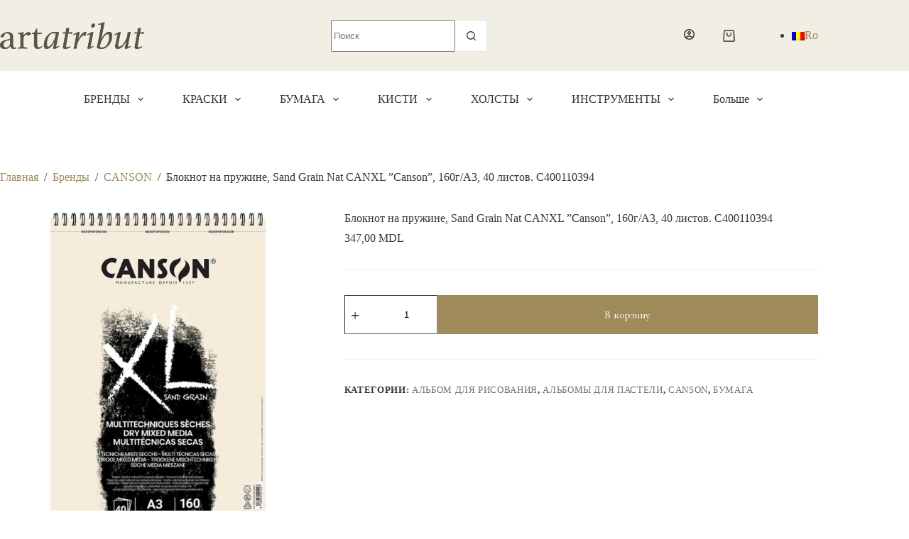

--- FILE ---
content_type: text/html; charset=UTF-8
request_url: https://artatribut.md/product/%D0%B1%D0%BB%D0%BE%D0%BA%D0%BD%D0%BE%D1%82-%D0%BD%D0%B0-%D0%BF%D1%80%D1%83%D0%B6%D0%B8%D0%BD%D0%B5-sand-grain-nat-canxl-canson-160%D0%B3-a3-40-%D0%BB%D0%B8%D1%81%D1%82%D0%BE%D0%B2/
body_size: 35367
content:
<!doctype html>
<html lang="ru-RU">
<head>
	
	<meta charset="UTF-8">
	<meta name="viewport" content="width=device-width, initial-scale=1, maximum-scale=5, viewport-fit=cover">
	<link rel="profile" href="https://gmpg.org/xfn/11">

	    <style>
        #wpadminbar #wp-admin-bar-p404_free_top_button .ab-icon:before {
            content: "\f103";
            color: red;
            top: 2px;
        }
    </style>
<meta name='robots' content='index, follow, max-image-preview:large, max-snippet:-1, max-video-preview:-1' />
	<style>img:is([sizes="auto" i], [sizes^="auto," i]) { contain-intrinsic-size: 3000px 1500px }</style>
	<link rel="alternate" hreflang="ro" href="https://artatribut.md/product/bloc-cu-spirala-sand-grain-nat-canxl-canson-160gr-a3-40-foi-c400110394/?lang=ro" />
<link rel="alternate" hreflang="ru" href="https://artatribut.md/product/%d0%b1%d0%bb%d0%be%d0%ba%d0%bd%d0%be%d1%82-%d0%bd%d0%b0-%d0%bf%d1%80%d1%83%d0%b6%d0%b8%d0%bd%d0%b5-sand-grain-nat-canxl-canson-160%d0%b3-a3-40-%d0%bb%d0%b8%d1%81%d1%82%d0%be%d0%b2/" />
<link rel="alternate" hreflang="x-default" href="https://artatribut.md/product/%d0%b1%d0%bb%d0%be%d0%ba%d0%bd%d0%be%d1%82-%d0%bd%d0%b0-%d0%bf%d1%80%d1%83%d0%b6%d0%b8%d0%bd%d0%b5-sand-grain-nat-canxl-canson-160%d0%b3-a3-40-%d0%bb%d0%b8%d1%81%d1%82%d0%be%d0%b2/" />

	<!-- This site is optimized with the Yoast SEO plugin v25.0 - https://yoast.com/wordpress/plugins/seo/ -->
	<title>Блокнот на пружине, Sand Grain Nat CANXL ”Canson”, 160г/A3, 40 листов. C400110394 - Art Atribut</title>
	<link rel="canonical" href="https://artatribut.md/product/блокнот-на-пружине-sand-grain-nat-canxl-canson-160г-a3-40-листов/" />
	<meta property="og:locale" content="ru_RU" />
	<meta property="og:type" content="article" />
	<meta property="og:title" content="Блокнот на пружине, Sand Grain Nat CANXL ”Canson”, 160г/A3, 40 листов. C400110394 - Art Atribut" />
	<meta property="og:url" content="https://artatribut.md/product/блокнот-на-пружине-sand-grain-nat-canxl-canson-160г-a3-40-листов/" />
	<meta property="og:site_name" content="Art Atribut" />
	<meta property="article:modified_time" content="2025-06-20T11:51:49+00:00" />
	<meta property="og:image" content="https://artatribut.md/wp-content/uploads/2022/07/1-14.jpg" />
	<meta property="og:image:width" content="990" />
	<meta property="og:image:height" content="990" />
	<meta property="og:image:type" content="image/jpeg" />
	<meta name="twitter:card" content="summary_large_image" />
	<meta name="twitter:label1" content="Примерное время для чтения" />
	<meta name="twitter:data1" content="1 минута" />
	<script type="application/ld+json" class="yoast-schema-graph">{"@context":"https://schema.org","@graph":[{"@type":"WebPage","@id":"https://artatribut.md/product/%d0%b1%d0%bb%d0%be%d0%ba%d0%bd%d0%be%d1%82-%d0%bd%d0%b0-%d0%bf%d1%80%d1%83%d0%b6%d0%b8%d0%bd%d0%b5-sand-grain-nat-canxl-canson-160%d0%b3-a3-40-%d0%bb%d0%b8%d1%81%d1%82%d0%be%d0%b2/","url":"https://artatribut.md/product/%d0%b1%d0%bb%d0%be%d0%ba%d0%bd%d0%be%d1%82-%d0%bd%d0%b0-%d0%bf%d1%80%d1%83%d0%b6%d0%b8%d0%bd%d0%b5-sand-grain-nat-canxl-canson-160%d0%b3-a3-40-%d0%bb%d0%b8%d1%81%d1%82%d0%be%d0%b2/","name":"Блокнот на пружине, Sand Grain Nat CANXL ”Canson”, 160г/A3, 40 листов. C400110394 - Art Atribut","isPartOf":{"@id":"https://artatribut.md/#website"},"primaryImageOfPage":{"@id":"https://artatribut.md/product/%d0%b1%d0%bb%d0%be%d0%ba%d0%bd%d0%be%d1%82-%d0%bd%d0%b0-%d0%bf%d1%80%d1%83%d0%b6%d0%b8%d0%bd%d0%b5-sand-grain-nat-canxl-canson-160%d0%b3-a3-40-%d0%bb%d0%b8%d1%81%d1%82%d0%be%d0%b2/#primaryimage"},"image":{"@id":"https://artatribut.md/product/%d0%b1%d0%bb%d0%be%d0%ba%d0%bd%d0%be%d1%82-%d0%bd%d0%b0-%d0%bf%d1%80%d1%83%d0%b6%d0%b8%d0%bd%d0%b5-sand-grain-nat-canxl-canson-160%d0%b3-a3-40-%d0%bb%d0%b8%d1%81%d1%82%d0%be%d0%b2/#primaryimage"},"thumbnailUrl":"https://artatribut.md/wp-content/uploads/2022/07/1-14.jpg","datePublished":"2022-07-04T12:18:43+00:00","dateModified":"2025-06-20T11:51:49+00:00","breadcrumb":{"@id":"https://artatribut.md/product/%d0%b1%d0%bb%d0%be%d0%ba%d0%bd%d0%be%d1%82-%d0%bd%d0%b0-%d0%bf%d1%80%d1%83%d0%b6%d0%b8%d0%bd%d0%b5-sand-grain-nat-canxl-canson-160%d0%b3-a3-40-%d0%bb%d0%b8%d1%81%d1%82%d0%be%d0%b2/#breadcrumb"},"inLanguage":"ru-RU","potentialAction":[{"@type":"ReadAction","target":["https://artatribut.md/product/%d0%b1%d0%bb%d0%be%d0%ba%d0%bd%d0%be%d1%82-%d0%bd%d0%b0-%d0%bf%d1%80%d1%83%d0%b6%d0%b8%d0%bd%d0%b5-sand-grain-nat-canxl-canson-160%d0%b3-a3-40-%d0%bb%d0%b8%d1%81%d1%82%d0%be%d0%b2/"]}]},{"@type":"ImageObject","inLanguage":"ru-RU","@id":"https://artatribut.md/product/%d0%b1%d0%bb%d0%be%d0%ba%d0%bd%d0%be%d1%82-%d0%bd%d0%b0-%d0%bf%d1%80%d1%83%d0%b6%d0%b8%d0%bd%d0%b5-sand-grain-nat-canxl-canson-160%d0%b3-a3-40-%d0%bb%d0%b8%d1%81%d1%82%d0%be%d0%b2/#primaryimage","url":"https://artatribut.md/wp-content/uploads/2022/07/1-14.jpg","contentUrl":"https://artatribut.md/wp-content/uploads/2022/07/1-14.jpg","width":990,"height":990},{"@type":"BreadcrumbList","@id":"https://artatribut.md/product/%d0%b1%d0%bb%d0%be%d0%ba%d0%bd%d0%be%d1%82-%d0%bd%d0%b0-%d0%bf%d1%80%d1%83%d0%b6%d0%b8%d0%bd%d0%b5-sand-grain-nat-canxl-canson-160%d0%b3-a3-40-%d0%bb%d0%b8%d1%81%d1%82%d0%be%d0%b2/#breadcrumb","itemListElement":[{"@type":"ListItem","position":1,"name":"Главная страница","item":"https://artatribut.md/"},{"@type":"ListItem","position":2,"name":"Magazin","item":"https://artatribut.md/shop/?lang=ro"},{"@type":"ListItem","position":3,"name":"Блокнот на пружине, Sand Grain Nat CANXL ”Canson”, 160г/A3, 40 листов. C400110394"}]},{"@type":"WebSite","@id":"https://artatribut.md/#website","url":"https://artatribut.md/","name":"Art Atribut","description":"Descopera arta cu noi","publisher":{"@id":"https://artatribut.md/#organization"},"potentialAction":[{"@type":"SearchAction","target":{"@type":"EntryPoint","urlTemplate":"https://artatribut.md/?s={search_term_string}"},"query-input":{"@type":"PropertyValueSpecification","valueRequired":true,"valueName":"search_term_string"}}],"inLanguage":"ru-RU"},{"@type":"Organization","@id":"https://artatribut.md/#organization","name":"Art Atribut","url":"https://artatribut.md/","logo":{"@type":"ImageObject","inLanguage":"ru-RU","@id":"https://artatribut.md/#/schema/logo/image/","url":"https://artatribut.md/wp-content/uploads/2023/11/artatribut.png","contentUrl":"https://artatribut.md/wp-content/uploads/2023/11/artatribut.png","width":384,"height":72,"caption":"Art Atribut"},"image":{"@id":"https://artatribut.md/#/schema/logo/image/"}}]}</script>
	<!-- / Yoast SEO plugin. -->


<link rel='dns-prefetch' href='//fonts.googleapis.com' />
<link rel="alternate" type="application/rss+xml" title="Art Atribut &raquo; Лента" href="https://artatribut.md/feed/" />
<link rel="alternate" type="application/rss+xml" title="Art Atribut &raquo; Лента комментариев" href="https://artatribut.md/comments/feed/" />
<link rel="alternate" type="application/rss+xml" title="Art Atribut &raquo; Лента комментариев к &laquo;Блокнот на пружине, Sand Grain Nat CANXL ”Canson”, 160г/A3, 40 листов. C400110394&raquo;" href="https://artatribut.md/product/%d0%b1%d0%bb%d0%be%d0%ba%d0%bd%d0%be%d1%82-%d0%bd%d0%b0-%d0%bf%d1%80%d1%83%d0%b6%d0%b8%d0%bd%d0%b5-sand-grain-nat-canxl-canson-160%d0%b3-a3-40-%d0%bb%d0%b8%d1%81%d1%82%d0%be%d0%b2/feed/" />
<link data-minify="1" rel='stylesheet' id='blocksy-dynamic-global-css' href='https://artatribut.md/wp-content/cache/min/1/wp-content/uploads/blocksy/css/global.css?ver=1768402802' media='all' />
<link rel='stylesheet' id='wp-block-library-css' href='https://artatribut.md/wp-includes/css/dist/block-library/style.min.css?ver=6.8.3' media='all' />
<style id='global-styles-inline-css'>
:root{--wp--preset--aspect-ratio--square: 1;--wp--preset--aspect-ratio--4-3: 4/3;--wp--preset--aspect-ratio--3-4: 3/4;--wp--preset--aspect-ratio--3-2: 3/2;--wp--preset--aspect-ratio--2-3: 2/3;--wp--preset--aspect-ratio--16-9: 16/9;--wp--preset--aspect-ratio--9-16: 9/16;--wp--preset--color--black: #000000;--wp--preset--color--cyan-bluish-gray: #abb8c3;--wp--preset--color--white: #ffffff;--wp--preset--color--pale-pink: #f78da7;--wp--preset--color--vivid-red: #cf2e2e;--wp--preset--color--luminous-vivid-orange: #ff6900;--wp--preset--color--luminous-vivid-amber: #fcb900;--wp--preset--color--light-green-cyan: #7bdcb5;--wp--preset--color--vivid-green-cyan: #00d084;--wp--preset--color--pale-cyan-blue: #8ed1fc;--wp--preset--color--vivid-cyan-blue: #0693e3;--wp--preset--color--vivid-purple: #9b51e0;--wp--preset--color--palette-color-1: var(--theme-palette-color-1, #9F8B59);--wp--preset--color--palette-color-2: var(--theme-palette-color-2, #555847);--wp--preset--color--palette-color-3: var(--theme-palette-color-3, #9F8B59);--wp--preset--color--palette-color-4: var(--theme-palette-color-4, #383637);--wp--preset--color--palette-color-5: var(--theme-palette-color-5, #EEEEEE);--wp--preset--color--palette-color-6: var(--theme-palette-color-6, #F4F4F4);--wp--preset--color--palette-color-7: var(--theme-palette-color-7, #F1EFE3);--wp--preset--color--palette-color-8: var(--theme-palette-color-8, #ffffff);--wp--preset--gradient--vivid-cyan-blue-to-vivid-purple: linear-gradient(135deg,rgba(6,147,227,1) 0%,rgb(155,81,224) 100%);--wp--preset--gradient--light-green-cyan-to-vivid-green-cyan: linear-gradient(135deg,rgb(122,220,180) 0%,rgb(0,208,130) 100%);--wp--preset--gradient--luminous-vivid-amber-to-luminous-vivid-orange: linear-gradient(135deg,rgba(252,185,0,1) 0%,rgba(255,105,0,1) 100%);--wp--preset--gradient--luminous-vivid-orange-to-vivid-red: linear-gradient(135deg,rgba(255,105,0,1) 0%,rgb(207,46,46) 100%);--wp--preset--gradient--very-light-gray-to-cyan-bluish-gray: linear-gradient(135deg,rgb(238,238,238) 0%,rgb(169,184,195) 100%);--wp--preset--gradient--cool-to-warm-spectrum: linear-gradient(135deg,rgb(74,234,220) 0%,rgb(151,120,209) 20%,rgb(207,42,186) 40%,rgb(238,44,130) 60%,rgb(251,105,98) 80%,rgb(254,248,76) 100%);--wp--preset--gradient--blush-light-purple: linear-gradient(135deg,rgb(255,206,236) 0%,rgb(152,150,240) 100%);--wp--preset--gradient--blush-bordeaux: linear-gradient(135deg,rgb(254,205,165) 0%,rgb(254,45,45) 50%,rgb(107,0,62) 100%);--wp--preset--gradient--luminous-dusk: linear-gradient(135deg,rgb(255,203,112) 0%,rgb(199,81,192) 50%,rgb(65,88,208) 100%);--wp--preset--gradient--pale-ocean: linear-gradient(135deg,rgb(255,245,203) 0%,rgb(182,227,212) 50%,rgb(51,167,181) 100%);--wp--preset--gradient--electric-grass: linear-gradient(135deg,rgb(202,248,128) 0%,rgb(113,206,126) 100%);--wp--preset--gradient--midnight: linear-gradient(135deg,rgb(2,3,129) 0%,rgb(40,116,252) 100%);--wp--preset--gradient--juicy-peach: linear-gradient(to right, #ffecd2 0%, #fcb69f 100%);--wp--preset--gradient--young-passion: linear-gradient(to right, #ff8177 0%, #ff867a 0%, #ff8c7f 21%, #f99185 52%, #cf556c 78%, #b12a5b 100%);--wp--preset--gradient--true-sunset: linear-gradient(to right, #fa709a 0%, #fee140 100%);--wp--preset--gradient--morpheus-den: linear-gradient(to top, #30cfd0 0%, #330867 100%);--wp--preset--gradient--plum-plate: linear-gradient(135deg, #667eea 0%, #764ba2 100%);--wp--preset--gradient--aqua-splash: linear-gradient(15deg, #13547a 0%, #80d0c7 100%);--wp--preset--gradient--love-kiss: linear-gradient(to top, #ff0844 0%, #ffb199 100%);--wp--preset--gradient--new-retrowave: linear-gradient(to top, #3b41c5 0%, #a981bb 49%, #ffc8a9 100%);--wp--preset--gradient--plum-bath: linear-gradient(to top, #cc208e 0%, #6713d2 100%);--wp--preset--gradient--high-flight: linear-gradient(to right, #0acffe 0%, #495aff 100%);--wp--preset--gradient--teen-party: linear-gradient(-225deg, #FF057C 0%, #8D0B93 50%, #321575 100%);--wp--preset--gradient--fabled-sunset: linear-gradient(-225deg, #231557 0%, #44107A 29%, #FF1361 67%, #FFF800 100%);--wp--preset--gradient--arielle-smile: radial-gradient(circle 248px at center, #16d9e3 0%, #30c7ec 47%, #46aef7 100%);--wp--preset--gradient--itmeo-branding: linear-gradient(180deg, #2af598 0%, #009efd 100%);--wp--preset--gradient--deep-blue: linear-gradient(to right, #6a11cb 0%, #2575fc 100%);--wp--preset--gradient--strong-bliss: linear-gradient(to right, #f78ca0 0%, #f9748f 19%, #fd868c 60%, #fe9a8b 100%);--wp--preset--gradient--sweet-period: linear-gradient(to top, #3f51b1 0%, #5a55ae 13%, #7b5fac 25%, #8f6aae 38%, #a86aa4 50%, #cc6b8e 62%, #f18271 75%, #f3a469 87%, #f7c978 100%);--wp--preset--gradient--purple-division: linear-gradient(to top, #7028e4 0%, #e5b2ca 100%);--wp--preset--gradient--cold-evening: linear-gradient(to top, #0c3483 0%, #a2b6df 100%, #6b8cce 100%, #a2b6df 100%);--wp--preset--gradient--mountain-rock: linear-gradient(to right, #868f96 0%, #596164 100%);--wp--preset--gradient--desert-hump: linear-gradient(to top, #c79081 0%, #dfa579 100%);--wp--preset--gradient--ethernal-constance: linear-gradient(to top, #09203f 0%, #537895 100%);--wp--preset--gradient--happy-memories: linear-gradient(-60deg, #ff5858 0%, #f09819 100%);--wp--preset--gradient--grown-early: linear-gradient(to top, #0ba360 0%, #3cba92 100%);--wp--preset--gradient--morning-salad: linear-gradient(-225deg, #B7F8DB 0%, #50A7C2 100%);--wp--preset--gradient--night-call: linear-gradient(-225deg, #AC32E4 0%, #7918F2 48%, #4801FF 100%);--wp--preset--gradient--mind-crawl: linear-gradient(-225deg, #473B7B 0%, #3584A7 51%, #30D2BE 100%);--wp--preset--gradient--angel-care: linear-gradient(-225deg, #FFE29F 0%, #FFA99F 48%, #FF719A 100%);--wp--preset--gradient--juicy-cake: linear-gradient(to top, #e14fad 0%, #f9d423 100%);--wp--preset--gradient--rich-metal: linear-gradient(to right, #d7d2cc 0%, #304352 100%);--wp--preset--gradient--mole-hall: linear-gradient(-20deg, #616161 0%, #9bc5c3 100%);--wp--preset--gradient--cloudy-knoxville: linear-gradient(120deg, #fdfbfb 0%, #ebedee 100%);--wp--preset--gradient--soft-grass: linear-gradient(to top, #c1dfc4 0%, #deecdd 100%);--wp--preset--gradient--saint-petersburg: linear-gradient(135deg, #f5f7fa 0%, #c3cfe2 100%);--wp--preset--gradient--everlasting-sky: linear-gradient(135deg, #fdfcfb 0%, #e2d1c3 100%);--wp--preset--gradient--kind-steel: linear-gradient(-20deg, #e9defa 0%, #fbfcdb 100%);--wp--preset--gradient--over-sun: linear-gradient(60deg, #abecd6 0%, #fbed96 100%);--wp--preset--gradient--premium-white: linear-gradient(to top, #d5d4d0 0%, #d5d4d0 1%, #eeeeec 31%, #efeeec 75%, #e9e9e7 100%);--wp--preset--gradient--clean-mirror: linear-gradient(45deg, #93a5cf 0%, #e4efe9 100%);--wp--preset--gradient--wild-apple: linear-gradient(to top, #d299c2 0%, #fef9d7 100%);--wp--preset--gradient--snow-again: linear-gradient(to top, #e6e9f0 0%, #eef1f5 100%);--wp--preset--gradient--confident-cloud: linear-gradient(to top, #dad4ec 0%, #dad4ec 1%, #f3e7e9 100%);--wp--preset--gradient--glass-water: linear-gradient(to top, #dfe9f3 0%, white 100%);--wp--preset--gradient--perfect-white: linear-gradient(-225deg, #E3FDF5 0%, #FFE6FA 100%);--wp--preset--font-size--small: 13px;--wp--preset--font-size--medium: 20px;--wp--preset--font-size--large: clamp(22px, 1.375rem + ((1vw - 3.2px) * 0.625), 30px);--wp--preset--font-size--x-large: clamp(30px, 1.875rem + ((1vw - 3.2px) * 1.563), 50px);--wp--preset--font-size--xx-large: clamp(45px, 2.813rem + ((1vw - 3.2px) * 2.734), 80px);--wp--preset--spacing--20: 0.44rem;--wp--preset--spacing--30: 0.67rem;--wp--preset--spacing--40: 1rem;--wp--preset--spacing--50: 1.5rem;--wp--preset--spacing--60: 2.25rem;--wp--preset--spacing--70: 3.38rem;--wp--preset--spacing--80: 5.06rem;--wp--preset--shadow--natural: 6px 6px 9px rgba(0, 0, 0, 0.2);--wp--preset--shadow--deep: 12px 12px 50px rgba(0, 0, 0, 0.4);--wp--preset--shadow--sharp: 6px 6px 0px rgba(0, 0, 0, 0.2);--wp--preset--shadow--outlined: 6px 6px 0px -3px rgba(255, 255, 255, 1), 6px 6px rgba(0, 0, 0, 1);--wp--preset--shadow--crisp: 6px 6px 0px rgba(0, 0, 0, 1);}:root { --wp--style--global--content-size: var(--theme-block-max-width);--wp--style--global--wide-size: var(--theme-block-wide-max-width); }:where(body) { margin: 0; }.wp-site-blocks > .alignleft { float: left; margin-right: 2em; }.wp-site-blocks > .alignright { float: right; margin-left: 2em; }.wp-site-blocks > .aligncenter { justify-content: center; margin-left: auto; margin-right: auto; }:where(.wp-site-blocks) > * { margin-block-start: var(--theme-content-spacing); margin-block-end: 0; }:where(.wp-site-blocks) > :first-child { margin-block-start: 0; }:where(.wp-site-blocks) > :last-child { margin-block-end: 0; }:root { --wp--style--block-gap: var(--theme-content-spacing); }:root :where(.is-layout-flow) > :first-child{margin-block-start: 0;}:root :where(.is-layout-flow) > :last-child{margin-block-end: 0;}:root :where(.is-layout-flow) > *{margin-block-start: var(--theme-content-spacing);margin-block-end: 0;}:root :where(.is-layout-constrained) > :first-child{margin-block-start: 0;}:root :where(.is-layout-constrained) > :last-child{margin-block-end: 0;}:root :where(.is-layout-constrained) > *{margin-block-start: var(--theme-content-spacing);margin-block-end: 0;}:root :where(.is-layout-flex){gap: var(--theme-content-spacing);}:root :where(.is-layout-grid){gap: var(--theme-content-spacing);}.is-layout-flow > .alignleft{float: left;margin-inline-start: 0;margin-inline-end: 2em;}.is-layout-flow > .alignright{float: right;margin-inline-start: 2em;margin-inline-end: 0;}.is-layout-flow > .aligncenter{margin-left: auto !important;margin-right: auto !important;}.is-layout-constrained > .alignleft{float: left;margin-inline-start: 0;margin-inline-end: 2em;}.is-layout-constrained > .alignright{float: right;margin-inline-start: 2em;margin-inline-end: 0;}.is-layout-constrained > .aligncenter{margin-left: auto !important;margin-right: auto !important;}.is-layout-constrained > :where(:not(.alignleft):not(.alignright):not(.alignfull)){max-width: var(--wp--style--global--content-size);margin-left: auto !important;margin-right: auto !important;}.is-layout-constrained > .alignwide{max-width: var(--wp--style--global--wide-size);}body .is-layout-flex{display: flex;}.is-layout-flex{flex-wrap: wrap;align-items: center;}.is-layout-flex > :is(*, div){margin: 0;}body .is-layout-grid{display: grid;}.is-layout-grid > :is(*, div){margin: 0;}body{padding-top: 0px;padding-right: 0px;padding-bottom: 0px;padding-left: 0px;}.has-black-color{color: var(--wp--preset--color--black) !important;}.has-cyan-bluish-gray-color{color: var(--wp--preset--color--cyan-bluish-gray) !important;}.has-white-color{color: var(--wp--preset--color--white) !important;}.has-pale-pink-color{color: var(--wp--preset--color--pale-pink) !important;}.has-vivid-red-color{color: var(--wp--preset--color--vivid-red) !important;}.has-luminous-vivid-orange-color{color: var(--wp--preset--color--luminous-vivid-orange) !important;}.has-luminous-vivid-amber-color{color: var(--wp--preset--color--luminous-vivid-amber) !important;}.has-light-green-cyan-color{color: var(--wp--preset--color--light-green-cyan) !important;}.has-vivid-green-cyan-color{color: var(--wp--preset--color--vivid-green-cyan) !important;}.has-pale-cyan-blue-color{color: var(--wp--preset--color--pale-cyan-blue) !important;}.has-vivid-cyan-blue-color{color: var(--wp--preset--color--vivid-cyan-blue) !important;}.has-vivid-purple-color{color: var(--wp--preset--color--vivid-purple) !important;}.has-palette-color-1-color{color: var(--wp--preset--color--palette-color-1) !important;}.has-palette-color-2-color{color: var(--wp--preset--color--palette-color-2) !important;}.has-palette-color-3-color{color: var(--wp--preset--color--palette-color-3) !important;}.has-palette-color-4-color{color: var(--wp--preset--color--palette-color-4) !important;}.has-palette-color-5-color{color: var(--wp--preset--color--palette-color-5) !important;}.has-palette-color-6-color{color: var(--wp--preset--color--palette-color-6) !important;}.has-palette-color-7-color{color: var(--wp--preset--color--palette-color-7) !important;}.has-palette-color-8-color{color: var(--wp--preset--color--palette-color-8) !important;}.has-black-background-color{background-color: var(--wp--preset--color--black) !important;}.has-cyan-bluish-gray-background-color{background-color: var(--wp--preset--color--cyan-bluish-gray) !important;}.has-white-background-color{background-color: var(--wp--preset--color--white) !important;}.has-pale-pink-background-color{background-color: var(--wp--preset--color--pale-pink) !important;}.has-vivid-red-background-color{background-color: var(--wp--preset--color--vivid-red) !important;}.has-luminous-vivid-orange-background-color{background-color: var(--wp--preset--color--luminous-vivid-orange) !important;}.has-luminous-vivid-amber-background-color{background-color: var(--wp--preset--color--luminous-vivid-amber) !important;}.has-light-green-cyan-background-color{background-color: var(--wp--preset--color--light-green-cyan) !important;}.has-vivid-green-cyan-background-color{background-color: var(--wp--preset--color--vivid-green-cyan) !important;}.has-pale-cyan-blue-background-color{background-color: var(--wp--preset--color--pale-cyan-blue) !important;}.has-vivid-cyan-blue-background-color{background-color: var(--wp--preset--color--vivid-cyan-blue) !important;}.has-vivid-purple-background-color{background-color: var(--wp--preset--color--vivid-purple) !important;}.has-palette-color-1-background-color{background-color: var(--wp--preset--color--palette-color-1) !important;}.has-palette-color-2-background-color{background-color: var(--wp--preset--color--palette-color-2) !important;}.has-palette-color-3-background-color{background-color: var(--wp--preset--color--palette-color-3) !important;}.has-palette-color-4-background-color{background-color: var(--wp--preset--color--palette-color-4) !important;}.has-palette-color-5-background-color{background-color: var(--wp--preset--color--palette-color-5) !important;}.has-palette-color-6-background-color{background-color: var(--wp--preset--color--palette-color-6) !important;}.has-palette-color-7-background-color{background-color: var(--wp--preset--color--palette-color-7) !important;}.has-palette-color-8-background-color{background-color: var(--wp--preset--color--palette-color-8) !important;}.has-black-border-color{border-color: var(--wp--preset--color--black) !important;}.has-cyan-bluish-gray-border-color{border-color: var(--wp--preset--color--cyan-bluish-gray) !important;}.has-white-border-color{border-color: var(--wp--preset--color--white) !important;}.has-pale-pink-border-color{border-color: var(--wp--preset--color--pale-pink) !important;}.has-vivid-red-border-color{border-color: var(--wp--preset--color--vivid-red) !important;}.has-luminous-vivid-orange-border-color{border-color: var(--wp--preset--color--luminous-vivid-orange) !important;}.has-luminous-vivid-amber-border-color{border-color: var(--wp--preset--color--luminous-vivid-amber) !important;}.has-light-green-cyan-border-color{border-color: var(--wp--preset--color--light-green-cyan) !important;}.has-vivid-green-cyan-border-color{border-color: var(--wp--preset--color--vivid-green-cyan) !important;}.has-pale-cyan-blue-border-color{border-color: var(--wp--preset--color--pale-cyan-blue) !important;}.has-vivid-cyan-blue-border-color{border-color: var(--wp--preset--color--vivid-cyan-blue) !important;}.has-vivid-purple-border-color{border-color: var(--wp--preset--color--vivid-purple) !important;}.has-palette-color-1-border-color{border-color: var(--wp--preset--color--palette-color-1) !important;}.has-palette-color-2-border-color{border-color: var(--wp--preset--color--palette-color-2) !important;}.has-palette-color-3-border-color{border-color: var(--wp--preset--color--palette-color-3) !important;}.has-palette-color-4-border-color{border-color: var(--wp--preset--color--palette-color-4) !important;}.has-palette-color-5-border-color{border-color: var(--wp--preset--color--palette-color-5) !important;}.has-palette-color-6-border-color{border-color: var(--wp--preset--color--palette-color-6) !important;}.has-palette-color-7-border-color{border-color: var(--wp--preset--color--palette-color-7) !important;}.has-palette-color-8-border-color{border-color: var(--wp--preset--color--palette-color-8) !important;}.has-vivid-cyan-blue-to-vivid-purple-gradient-background{background: var(--wp--preset--gradient--vivid-cyan-blue-to-vivid-purple) !important;}.has-light-green-cyan-to-vivid-green-cyan-gradient-background{background: var(--wp--preset--gradient--light-green-cyan-to-vivid-green-cyan) !important;}.has-luminous-vivid-amber-to-luminous-vivid-orange-gradient-background{background: var(--wp--preset--gradient--luminous-vivid-amber-to-luminous-vivid-orange) !important;}.has-luminous-vivid-orange-to-vivid-red-gradient-background{background: var(--wp--preset--gradient--luminous-vivid-orange-to-vivid-red) !important;}.has-very-light-gray-to-cyan-bluish-gray-gradient-background{background: var(--wp--preset--gradient--very-light-gray-to-cyan-bluish-gray) !important;}.has-cool-to-warm-spectrum-gradient-background{background: var(--wp--preset--gradient--cool-to-warm-spectrum) !important;}.has-blush-light-purple-gradient-background{background: var(--wp--preset--gradient--blush-light-purple) !important;}.has-blush-bordeaux-gradient-background{background: var(--wp--preset--gradient--blush-bordeaux) !important;}.has-luminous-dusk-gradient-background{background: var(--wp--preset--gradient--luminous-dusk) !important;}.has-pale-ocean-gradient-background{background: var(--wp--preset--gradient--pale-ocean) !important;}.has-electric-grass-gradient-background{background: var(--wp--preset--gradient--electric-grass) !important;}.has-midnight-gradient-background{background: var(--wp--preset--gradient--midnight) !important;}.has-juicy-peach-gradient-background{background: var(--wp--preset--gradient--juicy-peach) !important;}.has-young-passion-gradient-background{background: var(--wp--preset--gradient--young-passion) !important;}.has-true-sunset-gradient-background{background: var(--wp--preset--gradient--true-sunset) !important;}.has-morpheus-den-gradient-background{background: var(--wp--preset--gradient--morpheus-den) !important;}.has-plum-plate-gradient-background{background: var(--wp--preset--gradient--plum-plate) !important;}.has-aqua-splash-gradient-background{background: var(--wp--preset--gradient--aqua-splash) !important;}.has-love-kiss-gradient-background{background: var(--wp--preset--gradient--love-kiss) !important;}.has-new-retrowave-gradient-background{background: var(--wp--preset--gradient--new-retrowave) !important;}.has-plum-bath-gradient-background{background: var(--wp--preset--gradient--plum-bath) !important;}.has-high-flight-gradient-background{background: var(--wp--preset--gradient--high-flight) !important;}.has-teen-party-gradient-background{background: var(--wp--preset--gradient--teen-party) !important;}.has-fabled-sunset-gradient-background{background: var(--wp--preset--gradient--fabled-sunset) !important;}.has-arielle-smile-gradient-background{background: var(--wp--preset--gradient--arielle-smile) !important;}.has-itmeo-branding-gradient-background{background: var(--wp--preset--gradient--itmeo-branding) !important;}.has-deep-blue-gradient-background{background: var(--wp--preset--gradient--deep-blue) !important;}.has-strong-bliss-gradient-background{background: var(--wp--preset--gradient--strong-bliss) !important;}.has-sweet-period-gradient-background{background: var(--wp--preset--gradient--sweet-period) !important;}.has-purple-division-gradient-background{background: var(--wp--preset--gradient--purple-division) !important;}.has-cold-evening-gradient-background{background: var(--wp--preset--gradient--cold-evening) !important;}.has-mountain-rock-gradient-background{background: var(--wp--preset--gradient--mountain-rock) !important;}.has-desert-hump-gradient-background{background: var(--wp--preset--gradient--desert-hump) !important;}.has-ethernal-constance-gradient-background{background: var(--wp--preset--gradient--ethernal-constance) !important;}.has-happy-memories-gradient-background{background: var(--wp--preset--gradient--happy-memories) !important;}.has-grown-early-gradient-background{background: var(--wp--preset--gradient--grown-early) !important;}.has-morning-salad-gradient-background{background: var(--wp--preset--gradient--morning-salad) !important;}.has-night-call-gradient-background{background: var(--wp--preset--gradient--night-call) !important;}.has-mind-crawl-gradient-background{background: var(--wp--preset--gradient--mind-crawl) !important;}.has-angel-care-gradient-background{background: var(--wp--preset--gradient--angel-care) !important;}.has-juicy-cake-gradient-background{background: var(--wp--preset--gradient--juicy-cake) !important;}.has-rich-metal-gradient-background{background: var(--wp--preset--gradient--rich-metal) !important;}.has-mole-hall-gradient-background{background: var(--wp--preset--gradient--mole-hall) !important;}.has-cloudy-knoxville-gradient-background{background: var(--wp--preset--gradient--cloudy-knoxville) !important;}.has-soft-grass-gradient-background{background: var(--wp--preset--gradient--soft-grass) !important;}.has-saint-petersburg-gradient-background{background: var(--wp--preset--gradient--saint-petersburg) !important;}.has-everlasting-sky-gradient-background{background: var(--wp--preset--gradient--everlasting-sky) !important;}.has-kind-steel-gradient-background{background: var(--wp--preset--gradient--kind-steel) !important;}.has-over-sun-gradient-background{background: var(--wp--preset--gradient--over-sun) !important;}.has-premium-white-gradient-background{background: var(--wp--preset--gradient--premium-white) !important;}.has-clean-mirror-gradient-background{background: var(--wp--preset--gradient--clean-mirror) !important;}.has-wild-apple-gradient-background{background: var(--wp--preset--gradient--wild-apple) !important;}.has-snow-again-gradient-background{background: var(--wp--preset--gradient--snow-again) !important;}.has-confident-cloud-gradient-background{background: var(--wp--preset--gradient--confident-cloud) !important;}.has-glass-water-gradient-background{background: var(--wp--preset--gradient--glass-water) !important;}.has-perfect-white-gradient-background{background: var(--wp--preset--gradient--perfect-white) !important;}.has-small-font-size{font-size: var(--wp--preset--font-size--small) !important;}.has-medium-font-size{font-size: var(--wp--preset--font-size--medium) !important;}.has-large-font-size{font-size: var(--wp--preset--font-size--large) !important;}.has-x-large-font-size{font-size: var(--wp--preset--font-size--x-large) !important;}.has-xx-large-font-size{font-size: var(--wp--preset--font-size--xx-large) !important;}
:root :where(.wp-block-pullquote){font-size: clamp(0.984em, 0.984rem + ((1vw - 0.2em) * 0.645), 1.5em);line-height: 1.6;}
</style>
<link rel='stylesheet' id='photoswipe-css' href='https://artatribut.md/wp-content/plugins/woocommerce/assets/css/photoswipe/photoswipe.min.css?ver=9.8.6' media='all' />
<link rel='stylesheet' id='photoswipe-default-skin-css' href='https://artatribut.md/wp-content/plugins/woocommerce/assets/css/photoswipe/default-skin/default-skin.min.css?ver=9.8.6' media='all' />
<style id='woocommerce-inline-inline-css'>
.woocommerce form .form-row .required { visibility: visible; }
</style>
<link rel='stylesheet' id='wpml-legacy-horizontal-list-0-css' href='https://artatribut.md/wp-content/plugins/sitepress-multilingual-cms/templates/language-switchers/legacy-list-horizontal/style.min.css?ver=1' media='all' />
<link rel='stylesheet' id='woo-variation-swatches-css' href='https://artatribut.md/wp-content/plugins/woo-variation-swatches/assets/css/frontend.min.css?ver=1746002908' media='all' />
<style id='woo-variation-swatches-inline-css'>
:root {
--wvs-tick:url("data:image/svg+xml;utf8,%3Csvg filter='drop-shadow(0px 0px 2px rgb(0 0 0 / .8))' xmlns='http://www.w3.org/2000/svg'  viewBox='0 0 30 30'%3E%3Cpath fill='none' stroke='%23ffffff' stroke-linecap='round' stroke-linejoin='round' stroke-width='4' d='M4 16L11 23 27 7'/%3E%3C/svg%3E");

--wvs-cross:url("data:image/svg+xml;utf8,%3Csvg filter='drop-shadow(0px 0px 5px rgb(255 255 255 / .6))' xmlns='http://www.w3.org/2000/svg' width='72px' height='72px' viewBox='0 0 24 24'%3E%3Cpath fill='none' stroke='%23ff0000' stroke-linecap='round' stroke-width='0.6' d='M5 5L19 19M19 5L5 19'/%3E%3C/svg%3E");
--wvs-single-product-item-width:30px;
--wvs-single-product-item-height:30px;
--wvs-single-product-item-font-size:16px}
</style>
<link data-minify="1" rel='stylesheet' id='brands-styles-css' href='https://artatribut.md/wp-content/cache/min/1/wp-content/plugins/woocommerce/assets/css/brands.css?ver=1768402802' media='all' />
<link data-minify="1" rel='stylesheet' id='ct-main-styles-css' href='https://artatribut.md/wp-content/cache/min/1/wp-content/themes/blocksy/static/bundle/main.min.css?ver=1768402802' media='all' />
<link data-minify="1" rel='stylesheet' id='ct-woocommerce-styles-css' href='https://artatribut.md/wp-content/cache/min/1/wp-content/themes/blocksy/static/bundle/woocommerce.min.css?ver=1768402802' media='all' />
<link rel='stylesheet' id='blocksy-fonts-font-source-google-css' href='https://fonts.googleapis.com/css2?family=Cormorant%20Garamond:wght@400;500;600;700&#038;display=swap' media='all' />
<link rel='stylesheet' id='ct-page-title-styles-css' href='https://artatribut.md/wp-content/themes/blocksy/static/bundle/page-title.min.css?ver=2.0.97' media='all' />
<link rel='stylesheet' id='ct-comments-styles-css' href='https://artatribut.md/wp-content/themes/blocksy/static/bundle/comments.min.css?ver=2.0.97' media='all' />
<link rel='stylesheet' id='ct-flexy-styles-css' href='https://artatribut.md/wp-content/themes/blocksy/static/bundle/flexy.min.css?ver=2.0.97' media='all' />
<link rel='stylesheet' id='ct-stackable-styles-css' href='https://artatribut.md/wp-content/themes/blocksy/static/bundle/stackable.min.css?ver=2.0.97' media='all' />
<link rel='stylesheet' id='ct-wpforms-styles-css' href='https://artatribut.md/wp-content/themes/blocksy/static/bundle/wpforms.min.css?ver=2.0.97' media='all' />
<link rel='stylesheet' id='flo-forms-pikaday-css' href='https://artatribut.md/wp-content/plugins/flo-forms/public/css/pikaday.min.css?ver=1.0.43' media='all' />
<link rel='stylesheet' id='flo-forms-public-css' href='https://artatribut.md/wp-content/plugins/flo-forms/public/css/flo-forms-public.min.css?v2&#038;ver=1.0.43' media='all' />
<link rel='stylesheet' id='blocksy-ext-mega-menu-styles-css' href='https://artatribut.md/wp-content/plugins/blocksy-companion-pro/framework/premium/extensions/mega-menu/static/bundle/main.min.css?ver=1.9.11' media='all' />
<link rel='stylesheet' id='blocksy-ext-woocommerce-extra-styles-css' href='https://artatribut.md/wp-content/plugins/blocksy-companion-pro/framework/premium/extensions/woocommerce-extra/static/bundle/main.min.css?ver=1.9.11' media='all' />
<style id='kadence-blocks-global-variables-inline-css'>
:root {--global-kb-font-size-sm:clamp(0.8rem, 0.73rem + 0.217vw, 0.9rem);--global-kb-font-size-md:clamp(1.1rem, 0.995rem + 0.326vw, 1.25rem);--global-kb-font-size-lg:clamp(1.75rem, 1.576rem + 0.543vw, 2rem);--global-kb-font-size-xl:clamp(2.25rem, 1.728rem + 1.63vw, 3rem);--global-kb-font-size-xxl:clamp(2.5rem, 1.456rem + 3.26vw, 4rem);--global-kb-font-size-xxxl:clamp(2.75rem, 0.489rem + 7.065vw, 6rem);}:root {--global-palette1: #3182CE;--global-palette2: #2B6CB0;--global-palette3: #1A202C;--global-palette4: #2D3748;--global-palette5: #4A5568;--global-palette6: #718096;--global-palette7: #EDF2F7;--global-palette8: #F7FAFC;--global-palette9: #ffffff;}
</style>
<script src="https://artatribut.md/wp-includes/js/jquery/jquery.min.js?ver=3.7.1" id="jquery-core-js"></script>


<script id="wc-add-to-cart-js-extra">
var wc_add_to_cart_params = {"ajax_url":"\/wp-admin\/admin-ajax.php","wc_ajax_url":"\/?wc-ajax=%%endpoint%%","i18n_view_cart":"\u041f\u0440\u043e\u0441\u043c\u043e\u0442\u0440 \u043a\u043e\u0440\u0437\u0438\u043d\u044b","cart_url":"https:\/\/artatribut.md\/cart\/","is_cart":"","cart_redirect_after_add":"no"};
</script>




<script id="wc-single-product-js-extra">
var wc_single_product_params = {"i18n_required_rating_text":"\u041f\u043e\u0436\u0430\u043b\u0443\u0439\u0441\u0442\u0430, \u043f\u043e\u0441\u0442\u0430\u0432\u044c\u0442\u0435 \u043e\u0446\u0435\u043d\u043a\u0443","i18n_rating_options":["1 \u0438\u0437 5 \u0437\u0432\u0451\u0437\u0434","2 \u0438\u0437 5 \u0437\u0432\u0451\u0437\u0434","3 \u0438\u0437 5 \u0437\u0432\u0451\u0437\u0434","4 \u0438\u0437 5 \u0437\u0432\u0451\u0437\u0434","5 \u0438\u0437 5 \u0437\u0432\u0451\u0437\u0434"],"i18n_product_gallery_trigger_text":"\u041f\u0440\u043e\u0441\u043c\u043e\u0442\u0440 \u0433\u0430\u043b\u0435\u0440\u0435\u0438 \u0438\u0437\u043e\u0431\u0440\u0430\u0436\u0435\u043d\u0438\u0439 \u0432 \u043f\u043e\u043b\u043d\u043e\u044d\u043a\u0440\u0430\u043d\u043d\u043e\u043c \u0440\u0435\u0436\u0438\u043c\u0435","review_rating_required":"yes","flexslider":{"rtl":false,"animation":"slide","smoothHeight":true,"directionNav":false,"controlNav":"thumbnails","slideshow":false,"animationSpeed":500,"animationLoop":false,"allowOneSlide":false},"zoom_enabled":"1","zoom_options":[],"photoswipe_enabled":"1","photoswipe_options":{"shareEl":false,"closeOnScroll":false,"history":false,"hideAnimationDuration":0,"showAnimationDuration":0},"flexslider_enabled":""};
</script>


<script id="woocommerce-js-extra">
var woocommerce_params = {"ajax_url":"\/wp-admin\/admin-ajax.php","wc_ajax_url":"\/?wc-ajax=%%endpoint%%","i18n_password_show":"\u041f\u043e\u043a\u0430\u0437\u0430\u0442\u044c \u043f\u0430\u0440\u043e\u043b\u044c","i18n_password_hide":"\u0421\u043a\u0440\u044b\u0442\u044c \u043f\u0430\u0440\u043e\u043b\u044c"};
</script>

<script id="wc-cart-fragments-js-extra">
var wc_cart_fragments_params = {"ajax_url":"\/wp-admin\/admin-ajax.php","wc_ajax_url":"\/?wc-ajax=%%endpoint%%","cart_hash_key":"wc_cart_hash_449578a0e40a9dda3ad60151d7d6d2a3","fragment_name":"wc_fragments_449578a0e40a9dda3ad60151d7d6d2a3","request_timeout":"5000"};
</script>

<link rel="https://api.w.org/" href="https://artatribut.md/wp-json/" /><link rel="alternate" title="JSON" type="application/json" href="https://artatribut.md/wp-json/wp/v2/product/22879" /><link rel="EditURI" type="application/rsd+xml" title="RSD" href="https://artatribut.md/xmlrpc.php?rsd" />
<meta name="generator" content="WordPress 6.8.3" />
<meta name="generator" content="WooCommerce 9.8.6" />
<link rel='shortlink' href='https://artatribut.md/?p=22879' />
<link rel="alternate" title="oEmbed (JSON)" type="application/json+oembed" href="https://artatribut.md/wp-json/oembed/1.0/embed?url=https%3A%2F%2Fartatribut.md%2Fproduct%2F%25d0%25b1%25d0%25bb%25d0%25be%25d0%25ba%25d0%25bd%25d0%25be%25d1%2582-%25d0%25bd%25d0%25b0-%25d0%25bf%25d1%2580%25d1%2583%25d0%25b6%25d0%25b8%25d0%25bd%25d0%25b5-sand-grain-nat-canxl-canson-160%25d0%25b3-a3-40-%25d0%25bb%25d0%25b8%25d1%2581%25d1%2582%25d0%25be%25d0%25b2%2F" />
<link rel="alternate" title="oEmbed (XML)" type="text/xml+oembed" href="https://artatribut.md/wp-json/oembed/1.0/embed?url=https%3A%2F%2Fartatribut.md%2Fproduct%2F%25d0%25b1%25d0%25bb%25d0%25be%25d0%25ba%25d0%25bd%25d0%25be%25d1%2582-%25d0%25bd%25d0%25b0-%25d0%25bf%25d1%2580%25d1%2583%25d0%25b6%25d0%25b8%25d0%25bd%25d0%25b5-sand-grain-nat-canxl-canson-160%25d0%25b3-a3-40-%25d0%25bb%25d0%25b8%25d1%2581%25d1%2582%25d0%25be%25d0%25b2%2F&#038;format=xml" />
<meta name="generator" content="WPML ver:4.7.4 stt:44,45;" />
<!-- Google tag (gtag.js) -->
<script async src="https://www.googletagmanager.com/gtag/js?id=G-NNPSK90DH8"></script>
<script>
  window.dataLayer = window.dataLayer || [];
  function gtag(){dataLayer.push(arguments);}
  gtag('js', new Date());

  gtag('config', 'G-NNPSK90DH8');
</script>

<!-- Load Facebook SDK for JavaScript -->
      <div id="fb-root"></div>
      

      <!-- Your Chat Plugin code -->
      <div class="fb-customerchat"
        attribution=setup_tool
        page_id="125126137672240">
      </div><noscript><link rel='stylesheet' href='https://artatribut.md/wp-content/themes/blocksy/static/bundle/no-scripts.min.css' type='text/css'></noscript>
	<noscript><style>.woocommerce-product-gallery{ opacity: 1 !important; }</style></noscript>
	<link rel="icon" href="https://artatribut.md/wp-content/uploads/2019/09/cropped-ArtAtribut-Logo-Black-32x32.png" sizes="32x32" />
<link rel="icon" href="https://artatribut.md/wp-content/uploads/2019/09/cropped-ArtAtribut-Logo-Black-192x192.png" sizes="192x192" />
<link rel="apple-touch-icon" href="https://artatribut.md/wp-content/uploads/2019/09/cropped-ArtAtribut-Logo-Black-180x180.png" />
<meta name="msapplication-TileImage" content="https://artatribut.md/wp-content/uploads/2019/09/cropped-ArtAtribut-Logo-Black-270x270.png" />
		<style id="wp-custom-css">
			@media (min-width: 691px) and (max-width: 1000px) {
	.final-sale-home-cta [data-products] {
		--shop-columns: repeat(3, minmax(0, 1fr))
	}
}

.final-sale-home-cta .product {
	--color: rgba(255, 255, 255, 0.5);
	--heading-color: #fff;
}
.ct-image-container img, .ct-image-container picture, .ct-image-container video {
	object-fit: contain!important;
}
.wpml-ls-legacy-list-horizontal.wpml-ls-statics-footer>ul {
	text-align: center!important;
	width: 100%!important;
}
li.wpml-ls-slot-footer.wpml-ls-item.wpml-ls-item-ro.wpml-ls-first-item.wpml-ls-last-item.wpml-ls-item-legacy-list-horizontal, .wpml-ls-legacy-list-horizontal .wpml-ls-item {
	position: absolute!important;
	z-index: 200!important;
	background-color: transparent!important;
	top: 5px;
	margin-left: -2.35rem;
}

a.wpml-ls-link {
	background-color: transparent;}

.wpml-ls-statics-footer.wpml-ls.wpml-ls-legacy-list-horizontal{ 
	max-width: 1290px!important;
	margin: auto;}
.wpml-ls-statics-footer a {
	color: white;
}
@media (max-width: 767px) {
li.wpml-ls-slot-footer.wpml-ls-item.wpml-ls-item-ro.wpml-ls-first-item.wpml-ls-last-item.wpml-ls-item-legacy-list-horizontal, .wpml-ls-legacy-list-horizontal .wpml-ls-item {
	margin-left: -1.5rem;
}
}
@media (min-width: 767px) {
.single-product .product-entry-wrapper .woocommerce-product-gallery {max-height: 500px;}

.single-product .product-entry-wrapper a.ct-image-container {height: 500px;}
}
.wpml-ls-legacy-list-horizontal {
    padding: 0;
}
ul.entry-meta {
    display: none;
}
article>.entry-content>*:not(.alignfull):not(.alignwide):not(.alignleft):not(.alignright) {
    max-width: 100%!important;
}

article>.entry-content>*:not(.alignfull):not(.alignleft):not(.alignright) {
    width: 100%;
}
a.ct-menu-link.ct-column-heading {
    text-decoration: underline;
}
footer#footer h5 {
    color: #F1EFE3;
}
.woocommerce-checkout article>.entry-content>*:not(.alignfull):not(.alignwide):not(.alignleft):not(.alignright) {
    max-width: 90%!important;
}
div#reviews {
	width: 90%!important;
}


/* CATEGORY > IMAGES */
body.archive.woocommerce .product .ct-media-container img, 
body.archive.woocommerce .product .ct-media-container picture {
    aspect-ratio: 1 / 1 !important;
    object-fit: contain !important;
}		</style>
		<noscript><style id="rocket-lazyload-nojs-css">.rll-youtube-player, [data-lazy-src]{display:none !important;}</style></noscript>	<meta name="generator" content="WP Rocket 3.18.3" data-wpr-features="wpr_defer_js wpr_minify_concatenate_js wpr_lazyload_images wpr_minify_css wpr_desktop" /></head>


<body data-rsssl=1 class="wp-singular product-template-default single single-product postid-22879 wp-custom-logo wp-embed-responsive wp-theme-blocksy wp-child-theme-blocksy-child theme-blocksy has-floating-cart stk--is-blocksy-theme woocommerce woocommerce-page woocommerce-no-js woo-variation-swatches wvs-behavior-blur wvs-theme-blocksy-child wvs-show-label wvs-tooltip" data-link="type-2" data-prefix="product" data-header="type-1:sticky" data-footer="type-1" itemscope="itemscope" itemtype="https://schema.org/WebPage" >

<a class="skip-link screen-reader-text" href="#main" >Перейти к сути</a><div class="ct-drawer-canvas" data-location="start" >
		<div data-rocket-location-hash="1d62df694d0a04621b3ee45b12cfb206" id="search-modal" class="ct-panel" data-behaviour="modal" aria-label="Поиск модала" inert>
			<div data-rocket-location-hash="79dc0a17d75ed337f37e2b08b92b5134" class="ct-panel-actions">
				<button class="ct-toggle-close" data-type="type-1" aria-label="Закрыть модальное окно поиска">
					<svg class="ct-icon" width="12" height="12" viewBox="0 0 15 15"><path d="M1 15a1 1 0 01-.71-.29 1 1 0 010-1.41l5.8-5.8-5.8-5.8A1 1 0 011.7.29l5.8 5.8 5.8-5.8a1 1 0 011.41 1.41l-5.8 5.8 5.8 5.8a1 1 0 01-1.41 1.41l-5.8-5.8-5.8 5.8A1 1 0 011 15z"/></svg>				</button>
			</div>

			<div data-rocket-location-hash="67e172f11be28e150e9d6c11b878e72e" class="ct-panel-content">
				

<form role="search" method="get" class="ct-search-form"  action="https://artatribut.md/" aria-haspopup="listbox" data-live-results="thumbs">

	<input type="search" class="modal-field" placeholder="Search" value="" name="s" autocomplete="off" title="Искать..." aria-label="Искать...">

	<div class="ct-search-form-controls">
		
		<button type="submit" class="wp-element-button" data-button="icon" aria-label="Кнопка поиска" >
			<svg class="ct-icon ct-search-button-content" aria-hidden="true" width="15" height="15" viewBox="0 0 15 15"><path d="M14.8,13.7L12,11c0.9-1.2,1.5-2.6,1.5-4.2c0-3.7-3-6.8-6.8-6.8S0,3,0,6.8s3,6.8,6.8,6.8c1.6,0,3.1-0.6,4.2-1.5l2.8,2.8c0.1,0.1,0.3,0.2,0.5,0.2s0.4-0.1,0.5-0.2C15.1,14.5,15.1,14,14.8,13.7z M1.5,6.8c0-2.9,2.4-5.2,5.2-5.2S12,3.9,12,6.8S9.6,12,6.8,12S1.5,9.6,1.5,6.8z"/></svg>
			<span class="ct-ajax-loader">
				<svg viewBox="0 0 24 24">
					<circle cx="12" cy="12" r="10" opacity="0.2" fill="none" stroke="currentColor" stroke-miterlimit="10" stroke-width="2"/>

					<path d="m12,2c5.52,0,10,4.48,10,10" fill="none" stroke="currentColor" stroke-linecap="round" stroke-miterlimit="10" stroke-width="2">
						<animateTransform
							attributeName="transform"
							attributeType="XML"
							type="rotate"
							dur="0.6s"
							from="0 12 12"
							to="360 12 12"
							repeatCount="indefinite"
						/>
					</path>
				</svg>
			</span>
		</button>

					<input type="hidden" name="post_type" value="product">
		
		
		

		<input type="hidden" value="6498561d3b" class="ct-live-results-nonce" />	</div>

			<div class="screen-reader-text" aria-live="polite" role="status">
			Ничего не найдено		</div>
	
<input type='hidden' name='lang' value='ru' /></form>


			</div>
		</div>

		<div id="offcanvas" class="ct-panel ct-header" data-behaviour="modal" aria-label="Модал полотна" inert="" >
		<div data-rocket-location-hash="3a206a1ddd22b2e5bfd23cec51299f67" class="ct-panel-actions">
			
			<button class="ct-toggle-close" data-type="type-1" aria-label="Закрыть выезжающую панель">
				<svg class="ct-icon" width="12" height="12" viewBox="0 0 15 15"><path d="M1 15a1 1 0 01-.71-.29 1 1 0 010-1.41l5.8-5.8-5.8-5.8A1 1 0 011.7.29l5.8 5.8 5.8-5.8a1 1 0 011.41 1.41l-5.8 5.8 5.8 5.8a1 1 0 01-1.41 1.41l-5.8-5.8-5.8 5.8A1 1 0 011 15z"/></svg>
			</button>
		</div>
		<div class="ct-panel-content" data-device="desktop" ><div class="ct-panel-content-inner"></div></div><div class="ct-panel-content" data-device="mobile" ><div class="ct-panel-content-inner">
<nav
	class="mobile-menu menu-container has-submenu"
	data-id="mobile-menu" data-interaction="click" data-toggle-type="type-1" data-submenu-dots="yes" 	aria-label="Menu 1">

	<ul id="menu-menu-2" class=""><li class="menu-item menu-item-type-custom menu-item-object-custom menu-item-has-children menu-item-29042"><span class="ct-sub-menu-parent"><a href="https://artatribut.md/product-category/%d0%b1%d1%80%d0%b5%d0%bd%d0%b4%d1%8b/" class="ct-menu-link">БРЕНДЫ</a><button class="ct-toggle-dropdown-mobile" aria-label="Раскрыть выпадающее меню" aria-haspopup="true" aria-expanded="false" ><svg class="ct-icon toggle-icon-1" width="15" height="15" viewBox="0 0 15 15"><path d="M3.9,5.1l3.6,3.6l3.6-3.6l1.4,0.7l-5,5l-5-5L3.9,5.1z"/></svg></button></span>
<ul class="sub-menu">
	<li class="menu-item menu-item-type-custom menu-item-object-custom menu-item-has-children menu-item-29054"><span class="ct-sub-menu-parent"><a href="#" class="ct-menu-link"></a><button class="ct-toggle-dropdown-mobile" aria-label="Раскрыть выпадающее меню" aria-haspopup="true" aria-expanded="false" ><svg class="ct-icon toggle-icon-1" width="15" height="15" viewBox="0 0 15 15"><path d="M3.9,5.1l3.6,3.6l3.6-3.6l1.4,0.7l-5,5l-5-5L3.9,5.1z"/></svg></button></span>
	<ul class="sub-menu">
		<li class="menu-item menu-item-type-taxonomy menu-item-object-product_cat menu-item-29045"><a href="https://artatribut.md/product-category/%d0%b1%d1%80%d0%b5%d0%bd%d0%b4%d1%8b/%d0%b4%d0%b5%d0%ba%d0%be%d0%bb%d0%b0/" class="ct-menu-link">&#8220;Декола&#8221;</a></li>
		<li class="menu-item menu-item-type-taxonomy menu-item-object-product_cat menu-item-29048"><a href="https://artatribut.md/product-category/%d0%b1%d1%80%d0%b5%d0%bd%d0%b4%d1%8b/%d1%81%d0%be%d0%bd%d0%b5%d1%82/" class="ct-menu-link">&#8220;Сонет&#8221;</a></li>
		<li class="menu-item menu-item-type-taxonomy menu-item-object-product_cat menu-item-29046"><a href="https://artatribut.md/product-category/%d0%b1%d1%80%d0%b5%d0%bd%d0%b4%d1%8b/%d0%bd%d0%b0%d0%b1%d0%be%d1%80%d1%8b-%d0%bb%d0%b0%d0%b4%d0%be%d0%b3%d0%b0/" class="ct-menu-link">&#8220;Ладога&#8221;</a></li>
		<li class="menu-item menu-item-type-taxonomy menu-item-object-product_cat menu-item-29044"><a href="https://artatribut.md/product-category/%d0%b1%d1%80%d0%b5%d0%bd%d0%b4%d1%8b/%d0%b1%d0%b5%d0%bb%d1%8b%d0%b5-%d0%bd%d0%be%d1%87%d0%b8/" class="ct-menu-link">&#8220;Белые Ночи&#8221;</a></li>
		<li class="menu-item menu-item-type-taxonomy menu-item-object-product_cat menu-item-29047"><a href="https://artatribut.md/product-category/%d0%b1%d1%80%d0%b5%d0%bd%d0%b4%d1%8b/%d0%bc%d0%b0%d1%81%d1%82%d0%b5%d1%80-%d0%ba%d0%bb%d0%b0%d1%81%d1%81/" class="ct-menu-link">&#8220;Мастер Класс&#8221;</a></li>
		<li class="menu-item menu-item-type-taxonomy menu-item-object-product_cat menu-item-29049"><a href="https://artatribut.md/product-category/%d0%b1%d1%80%d0%b5%d0%bd%d0%b4%d1%8b/%d1%86%d0%b2%d0%b5%d1%82%d0%b8%d0%ba/" class="ct-menu-link">&#8220;Цветик&#8221;</a></li>
		<li class="menu-item menu-item-type-taxonomy menu-item-object-product_cat menu-item-29043"><a href="https://artatribut.md/product-category/%d0%b1%d1%80%d0%b5%d0%bd%d0%b4%d1%8b/%d1%8f-%d1%85%d1%83%d0%b4%d0%be%d0%b6%d0%bd%d0%b8%d0%ba/" class="ct-menu-link">&#8221;Я Художник&#8221;</a></li>
		<li class="menu-item menu-item-type-taxonomy menu-item-object-product_cat current-product-ancestor current-menu-parent current-product-parent menu-item-29050"><a href="https://artatribut.md/product-category/%d0%b1%d1%80%d0%b5%d0%bd%d0%b4%d1%8b/canson/" class="ct-menu-link">CANSON</a></li>
		<li class="menu-item menu-item-type-taxonomy menu-item-object-product_cat menu-item-29053"><a href="https://artatribut.md/product-category/%d0%b1%d1%80%d0%b5%d0%bd%d0%b4%d1%8b/maimeri/" class="ct-menu-link">Maimeri</a></li>
		<li class="menu-item menu-item-type-taxonomy menu-item-object-product_cat menu-item-29051"><a href="https://artatribut.md/product-category/%d0%b1%d1%80%d0%b5%d0%bd%d0%b4%d1%8b/das/" class="ct-menu-link">DAS</a></li>
		<li class="menu-item menu-item-type-taxonomy menu-item-object-product_cat menu-item-29052"><a href="https://artatribut.md/product-category/%d0%b1%d1%80%d0%b5%d0%bd%d0%b4%d1%8b/giotto/" class="ct-menu-link">Giotto</a></li>
	</ul>
</li>
	<li class="menu-item menu-item-type-custom menu-item-object-custom menu-item-29056"><a href="#" class="ct-menu-link"></a></li>
	<li class="menu-item menu-item-type-custom menu-item-object-custom menu-item-29057"><a href="#" class="ct-menu-link"></a></li>
</ul>
</li>
<li class="menu-item menu-item-type-custom menu-item-object-custom menu-item-has-children menu-item-29058"><span class="ct-sub-menu-parent"><a href="#" class="ct-menu-link">КРАСКИ</a><button class="ct-toggle-dropdown-mobile" aria-label="Раскрыть выпадающее меню" aria-haspopup="true" aria-expanded="false" ><svg class="ct-icon toggle-icon-1" width="15" height="15" viewBox="0 0 15 15"><path d="M3.9,5.1l3.6,3.6l3.6-3.6l1.4,0.7l-5,5l-5-5L3.9,5.1z"/></svg></button></span>
<ul class="sub-menu">
	<li class="menu-item menu-item-type-custom menu-item-object-custom menu-item-29059"><a href="https://artatribut.md/product-category/%d1%85%d1%83%d0%b4%d0%be%d0%b6%d0%b5%d1%81%d1%82%d0%b2%d0%b5%d0%bd%d0%bd%d1%8b%d0%b5-%d0%ba%d1%80%d0%b0%d1%81%d0%ba%d0%b8/%d0%b0%d0%ba%d1%80%d0%b8%d0%bb/" class="ct-menu-link">АКРИЛ</a></li>
	<li class="menu-item menu-item-type-custom menu-item-object-custom menu-item-29060"><a href="https://artatribut.md/product-category/%d1%85%d1%83%d0%b4%d0%be%d0%b6%d0%b5%d1%81%d1%82%d0%b2%d0%b5%d0%bd%d0%bd%d1%8b%d0%b5-%d0%ba%d1%80%d0%b0%d1%81%d0%ba%d0%b8/%d0%b0%d0%ba%d0%b2%d0%b0%d1%80%d0%b5%d0%bb%d1%8c/" class="ct-menu-link">АКВАРЕЛЬ</a></li>
	<li class="menu-item menu-item-type-custom menu-item-object-custom menu-item-29061"><a href="https://artatribut.md/product-category/%d1%85%d1%83%d0%b4%d0%be%d0%b6%d0%b5%d1%81%d1%82%d0%b2%d0%b5%d0%bd%d0%bd%d1%8b%d0%b5-%d0%ba%d1%80%d0%b0%d1%81%d0%ba%d0%b8/%d0%b3%d1%83%d0%b0%d1%88%d1%8c/" class="ct-menu-link">ГУАШЬ</a></li>
	<li class="menu-item menu-item-type-custom menu-item-object-custom menu-item-29062"><a href="https://artatribut.md/product-category/%d1%85%d1%83%d0%b4%d0%be%d0%b6%d0%b5%d1%81%d1%82%d0%b2%d0%b5%d0%bd%d0%bd%d1%8b%d0%b5-%d0%ba%d1%80%d0%b0%d1%81%d0%ba%d0%b8/t%d0%b5%d0%bc%d0%bf%d0%b5%d1%80%d0%b0/" class="ct-menu-link">ТЕМПЕРА</a></li>
	<li class="menu-item menu-item-type-custom menu-item-object-custom menu-item-29063"><a href="https://artatribut.md/product-category/%d1%85%d1%83%d0%b4%d0%be%d0%b6%d0%b5%d1%81%d1%82%d0%b2%d0%b5%d0%bd%d0%bd%d1%8b%d0%b5-%d0%ba%d1%80%d0%b0%d1%81%d0%ba%d0%b8/%d0%bc%d0%b0%d1%81%d0%bb%d1%8f%d0%bd%d1%8b%d0%b5-%d0%ba%d1%80%d0%b0%d1%81%d0%ba%d0%b8/" class="ct-menu-link">МАСЛО</a></li>
</ul>
</li>
<li class="menu-item menu-item-type-custom menu-item-object-custom menu-item-has-children menu-item-29064"><span class="ct-sub-menu-parent"><a href="#" class="ct-menu-link">БУМАГА</a><button class="ct-toggle-dropdown-mobile" aria-label="Раскрыть выпадающее меню" aria-haspopup="true" aria-expanded="false" ><svg class="ct-icon toggle-icon-1" width="15" height="15" viewBox="0 0 15 15"><path d="M3.9,5.1l3.6,3.6l3.6-3.6l1.4,0.7l-5,5l-5-5L3.9,5.1z"/></svg></button></span>
<ul class="sub-menu">
	<li class="menu-item menu-item-type-custom menu-item-object-custom menu-item-has-children menu-item-29065"><span class="ct-sub-menu-parent"><a href="https://artatribut.md/product-category/%d0%b0%d0%bb%d1%8c%d0%b1%d0%be%d0%bc%d1%8b-%d0%bf%d0%b0%d0%bf%d0%ba%d0%b8/" class="ct-menu-link ct-column-heading">АЛЬБОМЫ</a><button class="ct-toggle-dropdown-mobile" aria-label="Раскрыть выпадающее меню" aria-haspopup="true" aria-expanded="false" ><svg class="ct-icon toggle-icon-1" width="15" height="15" viewBox="0 0 15 15"><path d="M3.9,5.1l3.6,3.6l3.6-3.6l1.4,0.7l-5,5l-5-5L3.9,5.1z"/></svg></button></span>
	<ul class="sub-menu">
		<li class="menu-item menu-item-type-custom menu-item-object-custom menu-item-29066"><a href="https://artatribut.md/product-category/%d0%b0%d0%bb%d1%8c%d0%b1%d0%be%d0%bc%d1%8b-%d0%bf%d0%b0%d0%bf%d0%ba%d0%b8/%d0%b0%d0%bb%d1%8c%d0%b1%d0%be%d0%bc%d1%8b-%d0%b4%d0%bb%d1%8f-%d1%87%d0%b5%d1%80%d1%87%d0%b5%d0%bd%d0%b8%d1%8f/" class="ct-menu-link">АЛЬБОМ ДЛЯ РИСОВАНИЙ</a></li>
		<li class="menu-item menu-item-type-custom menu-item-object-custom menu-item-29067"><a href="https://artatribut.md/product-category/%d0%b0%d0%bb%d1%8c%d0%b1%d0%be%d0%bc%d1%8b-%d0%bf%d0%b0%d0%bf%d0%ba%d0%b8/%d0%b0%d0%bb%d1%8c%d0%b1%d0%be%d0%bc%d1%8b-%d0%b4%d0%bb%d1%8f-%d0%bc%d0%b0%d1%80%d0%ba%d0%b5%d1%80%d0%be%d0%b2/" class="ct-menu-link">АЛЬБОМ ДЛЯ МАРКЕРОВ</a></li>
		<li class="menu-item menu-item-type-custom menu-item-object-custom menu-item-29068"><a href="https://artatribut.md/product-category/%d0%b0%d0%bb%d1%8c%d0%b1%d0%be%d0%bc%d1%8b-%d0%bf%d0%b0%d0%bf%d0%ba%d0%b8/%d0%b0%d0%bb%d1%8c%d0%b1%d0%be%d0%bc%d1%8b-%d0%b4%d0%bb%d1%8f-%d0%bf%d0%b0%d1%81%d1%82%d0%b5%d0%bb%d0%b8-2/" class="ct-menu-link">АЛЬБОМ ДЛЯ ПАСТЕЛИ</a></li>
		<li class="menu-item menu-item-type-custom menu-item-object-custom menu-item-29069"><a href="https://artatribut.md/product-category/%d0%b0%d0%bb%d1%8c%d0%b1%d0%be%d0%bc%d1%8b-%d0%bf%d0%b0%d0%bf%d0%ba%d0%b8/%d0%b0%d0%bb%d1%8c%d0%b1%d0%be%d0%bc%d1%8b-%d0%b4%d0%bb%d1%8f-%d0%b0%d0%ba%d1%80%d0%b8%d0%bb%d0%b0-%d0%b8-%d0%bc%d0%b0%d1%81%d0%bb%d0%b0/" class="ct-menu-link">АЛЬБОМ ДЛЯ АКРИЛА И МАСЛА</a></li>
		<li class="menu-item menu-item-type-custom menu-item-object-custom menu-item-29070"><a href="https://artatribut.md/product-category/%d0%b0%d0%bb%d1%8c%d0%b1%d0%be%d0%bc%d1%8b-%d0%bf%d0%b0%d0%bf%d0%ba%d0%b8/%d0%b0%d0%bb%d1%8c%d0%b1%d0%be%d0%bc%d1%8b-%d0%b4%d0%bb%d1%8f-%d0%b0%d0%ba%d0%b2%d0%b0%d1%80%d0%b5%d0%bb%d0%b8/" class="ct-menu-link">АЛЬБОМ ДЛЯ АКВАРЕЛИ</a></li>
	</ul>
</li>
	<li class="menu-item menu-item-type-custom menu-item-object-custom menu-item-has-children menu-item-29071"><span class="ct-sub-menu-parent"><a href="https://artatribut.md/product-category/%d0%b1%d1%83%d0%bc%d0%b0%d0%b3%d0%b0/" class="ct-menu-link ct-column-heading">БУМАГА</a><button class="ct-toggle-dropdown-mobile" aria-label="Раскрыть выпадающее меню" aria-haspopup="true" aria-expanded="false" ><svg class="ct-icon toggle-icon-1" width="15" height="15" viewBox="0 0 15 15"><path d="M3.9,5.1l3.6,3.6l3.6-3.6l1.4,0.7l-5,5l-5-5L3.9,5.1z"/></svg></button></span>
	<ul class="sub-menu">
		<li class="menu-item menu-item-type-custom menu-item-object-custom menu-item-29072"><a href="https://artatribut.md/product-category/%d0%b1%d1%83%d0%bc%d0%b0%d0%b3%d0%b0/%d0%b0%d0%ba%d0%b2%d0%b0%d1%80%d0%b5%d0%bb%d1%8c%d0%bd%d0%b0%d1%8f-%d0%b1%d1%83%d0%bc%d0%b0%d0%b3%d0%b0/" class="ct-menu-link">АКВАРЕЛЬНАЯ БУМАГА</a></li>
		<li class="menu-item menu-item-type-custom menu-item-object-custom menu-item-29073"><a href="https://artatribut.md/product-category/%d0%b1%d1%83%d0%bc%d0%b0%d0%b3%d0%b0/%d0%b1%d1%83%d0%bc%d0%b0%d0%b3%d0%b0-%d0%b4%d0%bb%d1%8f-%d1%87%d0%b5%d1%80%d1%87%d0%b5%d0%bd%d0%b8%d1%8f/" class="ct-menu-link">БУМАГА ДЛЯ РИСОВАНИЯ</a></li>
		<li class="menu-item menu-item-type-custom menu-item-object-custom menu-item-29074"><a href="https://artatribut.md/product-category/%d0%b1%d1%83%d0%bc%d0%b0%d0%b3%d0%b0/%d1%86%d0%b2%d0%b5%d1%82%d0%bd%d0%b0%d1%8f-%d0%b1%d1%83%d0%bc%d0%b0%d0%b3%d0%b0/" class="ct-menu-link">ЦВЕТНАЯ БУМАГА</a></li>
		<li class="menu-item menu-item-type-custom menu-item-object-custom menu-item-29075"><a href="https://artatribut.md/product-category/%d0%b1%d1%83%d0%bc%d0%b0%d0%b3%d0%b0/%d0%b1%d1%83%d0%bc%d0%b0%d0%b3%d0%b0-%d1%80%d1%83%d0%bb%d0%be%d0%bd/" class="ct-menu-link">РУЛОННАЯ БУМАГА</a></li>
		<li class="menu-item menu-item-type-custom menu-item-object-custom menu-item-29076"><a href="https://artatribut.md/product-category/%d0%b1%d1%83%d0%bc%d0%b0%d0%b3%d0%b0/%d0%b1%d1%83%d0%bc%d0%b0%d0%b3%d0%b0-%d0%b4%d0%bb%d1%8f-%d0%b4%d0%b8%d0%b7%d0%b0%d0%b9%d0%bda/" class="ct-menu-link">БУМАГА ДЛЯ ДИЗАЙНА</a></li>
		<li class="menu-item menu-item-type-custom menu-item-object-custom menu-item-29077"><a href="https://artatribut.md/product-category/%d0%b1%d1%83%d0%bc%d0%b0%d0%b3%d0%b0/k%d0%b0%d1%80%d1%82%d0%be%d0%bd/" class="ct-menu-link">КАРТОН</a></li>
	</ul>
</li>
	<li class="menu-item menu-item-type-custom menu-item-object-custom menu-item-29078"><a href="#" class="ct-menu-link"></a></li>
	<li class="menu-item menu-item-type-custom menu-item-object-custom menu-item-29079"><a href="#" class="ct-menu-link"></a></li>
</ul>
</li>
<li class="menu-item menu-item-type-custom menu-item-object-custom menu-item-has-children menu-item-29080"><span class="ct-sub-menu-parent"><a href="#" class="ct-menu-link">КИСТИ</a><button class="ct-toggle-dropdown-mobile" aria-label="Раскрыть выпадающее меню" aria-haspopup="true" aria-expanded="false" ><svg class="ct-icon toggle-icon-1" width="15" height="15" viewBox="0 0 15 15"><path d="M3.9,5.1l3.6,3.6l3.6-3.6l1.4,0.7l-5,5l-5-5L3.9,5.1z"/></svg></button></span>
<ul class="sub-menu">
	<li class="menu-item menu-item-type-custom menu-item-object-custom menu-item-has-children menu-item-29081"><span class="ct-sub-menu-parent"><a href="#" class="ct-menu-link"></a><button class="ct-toggle-dropdown-mobile" aria-label="Раскрыть выпадающее меню" aria-haspopup="true" aria-expanded="false" ><svg class="ct-icon toggle-icon-1" width="15" height="15" viewBox="0 0 15 15"><path d="M3.9,5.1l3.6,3.6l3.6-3.6l1.4,0.7l-5,5l-5-5L3.9,5.1z"/></svg></button></span>
	<ul class="sub-menu">
		<li class="menu-item menu-item-type-custom menu-item-object-custom menu-item-29082"><a href="https://artatribut.md/product-category/%d0%ba%d0%b8%d1%81%d1%82%d0%b8/%d0%ba%d0%b8%d1%81%d1%82%d0%b8-c%d0%b8%d0%bd%d1%82%d0%b5%d1%82%d0%b8%d0%ba%d0%b0/" class="ct-menu-link">СИНТЕТИЧЕСКИЕ КИСТИ</a></li>
		<li class="menu-item menu-item-type-custom menu-item-object-custom menu-item-29083"><a href="https://artatribut.md/product-category/%d0%ba%d0%b8%d1%81%d1%82%d0%b8/%d0%ba%d0%b8%d1%81%d1%82%d0%b8-%d0%b1%d0%b5%d0%bb%d0%ba%d0%b0/" class="ct-menu-link">КИСТИ БЕЛКА</a></li>
		<li class="menu-item menu-item-type-custom menu-item-object-custom menu-item-29084"><a href="https://artatribut.md/product-category/%d0%ba%d0%b8%d1%81%d1%82%d0%b8/%d0%ba%d0%b8%d1%81%d1%82%d0%b8-%d0%ba%d0%be%d0%bb%d0%be%d0%bd%d0%be%d0%ba/" class="ct-menu-link">КИСТИ КОЛОНОК</a></li>
		<li class="menu-item menu-item-type-custom menu-item-object-custom menu-item-29085"><a href="https://artatribut.md/product-category/%d0%ba%d0%b8%d1%81%d1%82%d0%b8/%d0%ba%d0%b8%d1%81%d1%82%d0%b8-%d1%89%d0%b5%d1%82%d0%b8%d0%bd%d0%b0/" class="ct-menu-link">КИСТИ ШЕТИНА</a></li>
	</ul>
</li>
	<li class="menu-item menu-item-type-custom menu-item-object-custom menu-item-has-children menu-item-29086"><span class="ct-sub-menu-parent"><a href="#" class="ct-menu-link"></a><button class="ct-toggle-dropdown-mobile" aria-label="Раскрыть выпадающее меню" aria-haspopup="true" aria-expanded="false" ><svg class="ct-icon toggle-icon-1" width="15" height="15" viewBox="0 0 15 15"><path d="M3.9,5.1l3.6,3.6l3.6-3.6l1.4,0.7l-5,5l-5-5L3.9,5.1z"/></svg></button></span>
	<ul class="sub-menu">
		<li class="menu-item menu-item-type-custom menu-item-object-custom menu-item-29087"><a href="https://artatribut.md/product-category/%d0%ba%d0%b8%d1%81%d1%82%d0%b8/%d0%ba%d0%b8%d1%81%d1%82%d0%b8-%d0%b2%d0%be%d1%80%d1%81-%d0%ba%d0%be%d0%b7%d1%8b/" class="ct-menu-link">КИСТИ КОЗА</a></li>
		<li class="menu-item menu-item-type-custom menu-item-object-custom menu-item-29088"><a href="https://artatribut.md/product-category/%d0%ba%d0%b8%d1%81%d1%82%d0%b8/%d0%ba%d0%b8%d1%81%d1%82%d0%b8-%d0%bf%d0%be%d0%bd%d0%b8/" class="ct-menu-link">КИСТИ ПОНИ</a></li>
		<li class="menu-item menu-item-type-custom menu-item-object-custom menu-item-29089"><a href="https://artatribut.md/product-category/%d0%ba%d0%b8%d1%81%d1%82%d0%b8/%d0%bd%d0%b0%d0%b1%d0%be%d1%80%d1%8b-k%d0%b8%d1%81%d1%82%d0%b5%d0%b9/" class="ct-menu-link">НАБОРЫ КИСТЕЙ</a></li>
		<li class="menu-item menu-item-type-custom menu-item-object-custom menu-item-29090"><a href="https://artatribut.md/product-category/%d0%ba%d0%b8%d1%81%d1%82%d0%b8/%d0%ba%d0%b8%d1%81%d1%82%d0%b8-%d1%81-%d1%80%d0%b5%d0%b7%d0%b5%d1%80%d0%b2%d1%83%d0%b0%d1%80%d0%be%d0%bc/" class="ct-menu-link">КИСТИ С РЕЗЕРВУАРОМ</a></li>
	</ul>
</li>
	<li class="menu-item menu-item-type-custom menu-item-object-custom menu-item-29152"><a href="#" class="ct-menu-link"></a></li>
	<li class="menu-item menu-item-type-custom menu-item-object-custom menu-item-29153"><a href="#" class="ct-menu-link"></a></li>
</ul>
</li>
<li class="menu-item menu-item-type-custom menu-item-object-custom menu-item-has-children menu-item-29098"><span class="ct-sub-menu-parent"><a href="#" class="ct-menu-link">ХОЛСТЫ</a><button class="ct-toggle-dropdown-mobile" aria-label="Раскрыть выпадающее меню" aria-haspopup="true" aria-expanded="false" ><svg class="ct-icon toggle-icon-1" width="15" height="15" viewBox="0 0 15 15"><path d="M3.9,5.1l3.6,3.6l3.6-3.6l1.4,0.7l-5,5l-5-5L3.9,5.1z"/></svg></button></span>
<ul class="sub-menu">
	<li class="menu-item menu-item-type-custom menu-item-object-custom menu-item-29099"><a href="https://artatribut.md/product-category/%d0%bc%d0%be%d0%bb%d1%8c%d0%b1%d0%b5%d1%80%d1%82%d1%8b-%d1%8d%d1%82%d1%8e%d0%b4%d0%bd%d0%b8%d0%ba%d0%b8/" class="ct-menu-link">МОЛБЕРТЫ</a></li>
	<li class="menu-item menu-item-type-custom menu-item-object-custom menu-item-29100"><a href="https://artatribut.md/product-category/%d1%85%d0%be%d0%bb%d1%81%d1%82%d1%8b-%d0%b4%d0%bb%d1%8f-%d1%80%d0%b8%d1%81%d0%be%d0%b2%d0%b0%d0%bd%d0%b8%d1%8f/%d1%85%d0%be%d0%bb%d1%81%d1%82%d1%8b/" class="ct-menu-link">ХОЛСТЫ</a></li>
	<li class="menu-item menu-item-type-custom menu-item-object-custom menu-item-29101"><a href="https://artatribut.md/product-category/%d1%85%d0%be%d0%bb%d1%81%d1%82%d1%8b-%d0%b4%d0%bb%d1%8f-%d1%80%d0%b8%d1%81%d0%be%d0%b2%d0%b0%d0%bd%d0%b8%d1%8f/%d0%bf%d0%bb%d0%b0%d0%bd%d1%88%d0%b5%d1%82-%d0%b4%d0%bb%d1%8f-%d1%80%d0%b8%d1%81%d0%be%d0%b2%d0%b0%d0%bd%d0%b8%d1%8f/" class="ct-menu-link">ПЛАНШЕТ ДЛЯ РИСОВАНИЯ</a></li>
	<li class="menu-item menu-item-type-custom menu-item-object-custom menu-item-29102"><a href="https://artatribut.md/product-category/%d1%85%d0%be%d0%bb%d1%81%d1%82%d1%8b-%d0%b4%d0%bb%d1%8f-%d1%80%d0%b8%d1%81%d0%be%d0%b2%d0%b0%d0%bd%d0%b8%d1%8f/%d0%bf%d0%be%d0%b4%d1%80%d0%b0%d0%bc%d0%bd%d0%b8%d0%ba%d0%b8/" class="ct-menu-link">ПОДРАМНИКИ</a></li>
</ul>
</li>
<li class="menu-item menu-item-type-custom menu-item-object-custom menu-item-has-children menu-item-29105"><span class="ct-sub-menu-parent"><a href="#" class="ct-menu-link">ИНСТРУМЕНТЫ</a><button class="ct-toggle-dropdown-mobile" aria-label="Раскрыть выпадающее меню" aria-haspopup="true" aria-expanded="false" ><svg class="ct-icon toggle-icon-1" width="15" height="15" viewBox="0 0 15 15"><path d="M3.9,5.1l3.6,3.6l3.6-3.6l1.4,0.7l-5,5l-5-5L3.9,5.1z"/></svg></button></span>
<ul class="sub-menu">
	<li class="menu-item menu-item-type-custom menu-item-object-custom menu-item-has-children menu-item-29106"><span class="ct-sub-menu-parent"><a href="https://artatribut.md/product-category/%d0%b2%d1%81%d0%bf%d0%be%d0%bc%d0%be%d0%b3%d0%b0%d1%82%d0%b5%d0%bb%d1%8c%d0%bd%d1%8b%d0%b5-%d1%81%d1%80%d0%b5%d0%b4%d1%81%d1%82%d0%b2%d0%b0/" class="ct-menu-link ct-column-heading">ВСПОМОГАТЕЛЬНЫЕ СРЕДСТВА</a><button class="ct-toggle-dropdown-mobile" aria-label="Раскрыть выпадающее меню" aria-haspopup="true" aria-expanded="false" ><svg class="ct-icon toggle-icon-1" width="15" height="15" viewBox="0 0 15 15"><path d="M3.9,5.1l3.6,3.6l3.6-3.6l1.4,0.7l-5,5l-5-5L3.9,5.1z"/></svg></button></span>
	<ul class="sub-menu">
		<li class="menu-item menu-item-type-custom menu-item-object-custom menu-item-29107"><a href="https://artatribut.md/product-category/%d0%b2%d1%81%d0%bf%d0%be%d0%bc%d0%be%d0%b3%d0%b0%d1%82%d0%b5%d0%bb%d1%8c%d0%bd%d1%8b%d0%b5-%d1%81%d1%80%d0%b5%d0%b4%d1%81%d1%82%d0%b2%d0%b0/%d0%bb%d0%b0%d0%ba%d0%b8-2/" class="ct-menu-link">ЛАКИ</a></li>
		<li class="menu-item menu-item-type-custom menu-item-object-custom menu-item-29108"><a href="https://artatribut.md/product-category/%d0%b2%d1%81%d0%bf%d0%be%d0%bc%d0%be%d0%b3%d0%b0%d1%82%d0%b5%d0%bb%d1%8c%d0%bd%d1%8b%d0%b5-%d1%81%d1%80%d0%b5%d0%b4%d1%81%d1%82%d0%b2%d0%b0/%d0%ba%d0%bb%d0%b5%d0%b9-2/" class="ct-menu-link">КЛЕИ</a></li>
		<li class="menu-item menu-item-type-custom menu-item-object-custom menu-item-29109"><a href="https://artatribut.md/product-category/%d0%b2%d1%81%d0%bf%d0%be%d0%bc%d0%be%d0%b3%d0%b0%d1%82%d0%b5%d0%bb%d1%8c%d0%bd%d1%8b%d0%b5-%d1%81%d1%80%d0%b5%d0%b4%d1%81%d1%82%d0%b2%d0%b0/%d1%80%d0%b0%d0%b7%d0%b1%d0%b0%d0%b2%d0%b8%d1%82%d0%b5%d0%bb%d1%8c-%d0%bc%d0%b0%d1%81%d0%bb%d0%be/" class="ct-menu-link">РАЗБАВИТЕЛИ &#038; МАСЛА</a></li>
		<li class="menu-item menu-item-type-custom menu-item-object-custom menu-item-29110"><a href="https://artatribut.md/product-category/%d0%b2%d1%81%d0%bf%d0%be%d0%bc%d0%be%d0%b3%d0%b0%d1%82%d0%b5%d0%bb%d1%8c%d0%bd%d1%8b%d0%b5-%d1%81%d1%80%d0%b5%d0%b4%d1%81%d1%82%d0%b2%d0%b0/%d0%b3%d1%80%d1%83%d0%bd%d1%82-%d0%bf%d1%80%d0%be%d0%ba%d0%bb%d0%b5%d0%b9%d0%ba%d0%b0/" class="ct-menu-link">ГРУНТ &#038; ПРОКЛЕЙКА</a></li>
		<li class="menu-item menu-item-type-custom menu-item-object-custom menu-item-29111"><a href="https://artatribut.md/product-category/%d0%b2%d1%81%d0%bf%d0%be%d0%bc%d0%be%d0%b3%d0%b0%d1%82%d0%b5%d0%bb%d1%8c%d0%bd%d1%8b%d0%b5-%d1%81%d1%80%d0%b5%d0%b4%d1%81%d1%82%d0%b2%d0%b0/m%d0%b0%d1%81%d0%ba%d0%b8%d1%80%d1%83%d1%8e%d1%89%d0%b0%d1%8f-%d0%b6%d0%b8%d0%b4%d0%ba%d0%be%d1%81%d1%82%d1%8c/" class="ct-menu-link">МАСКИРУЮЩАЯ ЖИДКОСТЬ</a></li>
		<li class="menu-item menu-item-type-custom menu-item-object-custom menu-item-29112"><a href="https://artatribut.md/product-category/%d0%b2%d1%81%d0%bf%d0%be%d0%bc%d0%be%d0%b3%d0%b0%d1%82%d0%b5%d0%bb%d1%8c%d0%bd%d1%8b%d0%b5-%d1%81%d1%80%d0%b5%d0%b4%d1%81%d1%82%d0%b2%d0%b0/m%d0%b0%d1%81%d0%ba%d0%b8%d1%80%d1%83%d1%8e%d1%89%d0%b0%d1%8f-%d0%b6%d0%b8%d0%b4%d0%ba%d0%be%d1%81%d1%82%d1%8c/" class="ct-menu-link">ТЕКСТУРНАЯ ПАСТА, МЕДИУМ, ГЕЛЬ</a></li>
		<li class="menu-item menu-item-type-custom menu-item-object-custom menu-item-29113"><a href="https://artatribut.md/product-category/%d0%b2%d1%81%d0%bf%d0%be%d0%bc%d0%be%d0%b3%d0%b0%d1%82%d0%b5%d0%bb%d1%8c%d0%bd%d1%8b%d0%b5-%d1%81%d1%80%d0%b5%d0%b4%d1%81%d1%82%d0%b2%d0%b0/%d0%b7%d0%b0%d0%bc%d0%b5%d0%b4%d0%bb%d0%b8%d1%82%d0%b5%d0%bb%d1%8c-%d1%83%d1%81%d0%ba%d0%be%d1%80%d0%b8%d1%82%d0%b5%d0%bb%d1%8c-%d0%b2%d1%8b%d1%81%d1%8b%d1%85%d0%b0%d0%bd%d0%b8%d1%8f/" class="ct-menu-link">ЗАМЕДЛИТЕЛЬ, УСКОРИТЕЛЬ ВЫСЫХАНИЯ</a></li>
	</ul>
</li>
	<li class="menu-item menu-item-type-custom menu-item-object-custom menu-item-has-children menu-item-29114"><span class="ct-sub-menu-parent"><a href="https://artatribut.md/product-category/%d0%b8%d0%bd%d1%81%d1%82%d1%80%d1%83%d0%bc%d0%b5%d0%bd%d1%82%d1%8b/" class="ct-menu-link ct-column-heading">ИНСТРУМЕНТЫ</a><button class="ct-toggle-dropdown-mobile" aria-label="Раскрыть выпадающее меню" aria-haspopup="true" aria-expanded="false" ><svg class="ct-icon toggle-icon-1" width="15" height="15" viewBox="0 0 15 15"><path d="M3.9,5.1l3.6,3.6l3.6-3.6l1.4,0.7l-5,5l-5-5L3.9,5.1z"/></svg></button></span>
	<ul class="sub-menu">
		<li class="menu-item menu-item-type-custom menu-item-object-custom menu-item-29115"><a href="https://artatribut.md/product-category/%d0%b8%d0%bd%d1%81%d1%82%d1%80%d1%83%d0%bc%d0%b5%d0%bd%d1%82%d1%8b/%d0%bc%d0%b0%d1%81%d1%82%d0%b8%d1%85%d0%b8%d0%bd%d1%8b/" class="ct-menu-link">МАСТИХИНЫ</a></li>
		<li class="menu-item menu-item-type-custom menu-item-object-custom menu-item-29116"><a href="https://artatribut.md/product-category/%d0%b8%d0%bd%d1%81%d1%82%d1%80%d1%83%d0%bc%d0%b5%d0%bd%d1%82%d1%8b/%d0%bf%d0%b0%d0%bb%d0%b8%d1%82%d1%80%d1%8b-2/" class="ct-menu-link">ПАЛИТРЫ</a></li>
		<li class="menu-item menu-item-type-custom menu-item-object-custom menu-item-29117"><a href="https://artatribut.md/product-category/%d0%b0%d0%ba%d1%81%d0%b5%d1%81%d1%81%d1%83%d0%b0%d1%80%d1%8b/%d0%ba%d0%be%d0%b2%d1%80%d0%b8%d0%ba%d0%b8/" class="ct-menu-link">КОВРИКИ</a></li>
		<li class="menu-item menu-item-type-custom menu-item-object-custom menu-item-29119"><a href="https://artatribut.md/product-category/%d0%b0%d0%ba%d1%81%d0%b5%d1%81%d1%81%d1%83%d0%b0%d1%80%d1%8b/%d0%bd%d0%be%d0%b6%d0%bd%d0%b8%d1%86%d1%8b-%d1%80%d0%b5%d0%b7%d1%86%d1%8b-%d0%b0%d0%ba%d1%81%d0%b5%d1%81%d1%81%d1%83%d0%b0%d1%80%d1%8b/" class="ct-menu-link">НОЖНИЦЫ И РЕЗЦЫ</a></li>
		<li class="menu-item menu-item-type-custom menu-item-object-custom menu-item-29124"><a href="https://artatribut.md/product-category/%d0%b0%d0%ba%d1%81%d0%b5%d1%81%d1%81%d1%83%d0%b0%d1%80%d1%8b/%d1%81%d1%82%d0%b0%d0%ba%d0%b0%d0%bd%d1%87%d0%b8%d0%ba%d0%b8-%d0%b4%d0%bb%d1%8f-%d0%b2%d0%be%d0%b4%d1%8b/" class="ct-menu-link">СТАКАНЧИКИ ДЛЯ ВОДЫ</a></li>
	</ul>
</li>
	<li class="menu-item menu-item-type-custom menu-item-object-custom menu-item-has-children menu-item-29123"><span class="ct-sub-menu-parent"><a href="https://artatribut.md/product-category/%d0%b0%d0%ba%d1%81%d0%b5%d1%81%d1%81%d1%83%d0%b0%d1%80%d1%8b/" class="ct-menu-link ct-column-heading">АКСЕССУАРЫ</a><button class="ct-toggle-dropdown-mobile" aria-label="Раскрыть выпадающее меню" aria-haspopup="true" aria-expanded="false" ><svg class="ct-icon toggle-icon-1" width="15" height="15" viewBox="0 0 15 15"><path d="M3.9,5.1l3.6,3.6l3.6-3.6l1.4,0.7l-5,5l-5-5L3.9,5.1z"/></svg></button></span>
	<ul class="sub-menu">
		<li class="menu-item menu-item-type-custom menu-item-object-custom menu-item-29120"><a href="https://artatribut.md/product-category/%d0%b0%d0%ba%d1%81%d0%b5%d1%81%d1%81%d1%83%d0%b0%d1%80%d1%8b/%d0%bf%d0%b0%d0%bf%d0%ba%d0%b8-%d1%81%d1%83%d0%bc%d0%ba%d0%b8-%d1%82%d1%83%d0%b1%d1%83%d1%81%d1%8b/" class="ct-menu-link">ПАПКИ, СУМКИ, ТУБУСЫ</a></li>
		<li class="menu-item menu-item-type-custom menu-item-object-custom menu-item-29121"><a href="https://artatribut.md/product-category/%d0%b0%d0%ba%d1%81%d0%b5%d1%81%d1%81%d1%83%d0%b0%d1%80%d1%8b/%d0%bf%d0%b5%d0%bd%d0%b0%d0%bb%d1%8b-2/" class="ct-menu-link">ПЕНАЛЫ</a></li>
		<li class="menu-item menu-item-type-custom menu-item-object-custom menu-item-29122"><a href="https://artatribut.md/product-category/%d0%b0%d0%ba%d1%81%d0%b5%d1%81%d1%81%d1%83%d0%b0%d1%80%d1%8b/%d0%bf%d0%b5%d1%80%d0%b5%d0%b4%d0%bd%d0%b8%d0%ba%d0%b8/" class="ct-menu-link">ПЕРЕДНИКИ</a></li>
		<li class="menu-item menu-item-type-custom menu-item-object-custom menu-item-29118"><a href="https://artatribut.md/product-category/%d0%b0%d0%ba%d1%81%d0%b5%d1%81%d1%81%d1%83%d0%b0%d1%80%d1%8b/%d0%bc%d0%b0%d1%81%d0%ba%d0%b8/" class="ct-menu-link">МАСКИ</a></li>
	</ul>
</li>
	<li class="menu-item menu-item-type-custom menu-item-object-custom menu-item-29125"><a href="#" class="ct-menu-link"></a></li>
</ul>
</li>
<li class="menu-item menu-item-type-custom menu-item-object-custom menu-item-has-children menu-item-29126"><span class="ct-sub-menu-parent"><a href="#" class="ct-menu-link">ГРАФИКА</a><button class="ct-toggle-dropdown-mobile" aria-label="Раскрыть выпадающее меню" aria-haspopup="true" aria-expanded="false" ><svg class="ct-icon toggle-icon-1" width="15" height="15" viewBox="0 0 15 15"><path d="M3.9,5.1l3.6,3.6l3.6-3.6l1.4,0.7l-5,5l-5-5L3.9,5.1z"/></svg></button></span>
<ul class="sub-menu">
	<li class="menu-item menu-item-type-custom menu-item-object-custom menu-item-has-children menu-item-29127"><span class="ct-sub-menu-parent"><a href="https://artatribut.md/product-category/%d0%ba%d0%b0%d1%80%d0%b0%d0%bd%d0%b4%d0%b0%d1%88%d0%b8/" class="ct-menu-link ct-column-heading">КАРАНДАШИ</a><button class="ct-toggle-dropdown-mobile" aria-label="Раскрыть выпадающее меню" aria-haspopup="true" aria-expanded="false" ><svg class="ct-icon toggle-icon-1" width="15" height="15" viewBox="0 0 15 15"><path d="M3.9,5.1l3.6,3.6l3.6-3.6l1.4,0.7l-5,5l-5-5L3.9,5.1z"/></svg></button></span>
	<ul class="sub-menu">
		<li class="menu-item menu-item-type-custom menu-item-object-custom menu-item-29133"><a href="https://artatribut.md/product-category/%d0%ba%d0%b0%d1%80%d0%b0%d0%bd%d0%b4%d0%b0%d1%88%d0%b8/%d0%b0%d0%ba%d1%81%d0%b5%d1%81%d1%81%d1%83%d0%b0%d1%80%d1%8b-%d0%b4%d0%bb%d1%8f-%d1%80%d0%b8%d1%81%d0%be%d0%b2%d0%b0%d0%bd%d0%b8%d1%8f/" class="ct-menu-link">АКСЕССУАРЫ ДЛЯ РИСОВАНИЯ</a></li>
		<li class="menu-item menu-item-type-custom menu-item-object-custom menu-item-29131"><a href="https://artatribut.md/product-category/%d0%ba%d0%b0%d1%80%d0%b0%d0%bd%d0%b4%d0%b0%d1%88%d0%b8/%d0%ba%d0%b0%d1%80%d0%b0%d0%bd%d0%b4%d0%b0%d1%88%d0%b8-%d1%8d%d1%81%d0%ba%d0%b8%d0%b7%d0%bd%d1%8b%d0%b5-2/" class="ct-menu-link">КАРАНДАШИ ЭСКИЗНЫЕ</a></li>
		<li class="menu-item menu-item-type-custom menu-item-object-custom menu-item-29130"><a href="https://artatribut.md/product-category/%d0%ba%d0%b0%d1%80%d0%b0%d0%bd%d0%b4%d0%b0%d1%88%d0%b8/%d0%ba%d0%b0%d1%80%d0%b0%d0%bd%d0%b4%d0%b0%d1%88%d0%b8-%d1%86%d0%b2%d0%b5%d1%82%d0%bd%d1%8b%d0%b5/" class="ct-menu-link">КАРАНДАШИ ЦВЕТНЫЕ</a></li>
		<li class="menu-item menu-item-type-custom menu-item-object-custom menu-item-29128"><a href="https://artatribut.md/product-category/%d0%ba%d0%b0%d1%80%d0%b0%d0%bd%d0%b4%d0%b0%d1%88%d0%b8/%d0%b0%d0%ba%d0%b2%d0%b0%d1%80%d0%b5%d0%bb%d1%8c%d0%bd%d1%8b%d0%b5-%d0%ba%d0%b0%d1%80%d0%b0%d0%bd%d0%b4%d0%b0%d1%88%d0%b8/" class="ct-menu-link">АКВАРЕЛЬНЫЕ КАРАНДАШИ</a></li>
		<li class="menu-item menu-item-type-custom menu-item-object-custom menu-item-29132"><a href="https://artatribut.md/product-category/%d0%ba%d0%b0%d1%80%d0%b0%d0%bd%d0%b4%d0%b0%d1%88%d0%b8/%d0%bf%d0%b0%d1%81%d1%82%d0%b5%d0%bb%d1%8c%d0%bd%d1%8b%d0%b5-%d0%ba%d0%b0%d1%80%d0%b0%d0%bd%d0%b4%d0%b0%d1%88%d0%b8/" class="ct-menu-link">ПАСТЕЛЬНЫЕ КАРАНДАШИ</a></li>
		<li class="menu-item menu-item-type-custom menu-item-object-custom menu-item-29129"><a href="https://artatribut.md/product-category/%d0%ba%d0%b0%d1%80%d0%b0%d0%bd%d0%b4%d0%b0%d1%88%d0%b8/%d0%ba%d0%b0%d1%80%d0%b0%d0%bd%d0%b4%d0%b0%d1%88%d0%b8-%d0%b2%d0%be%d1%81%d0%ba%d0%be%d0%b2%d1%8b%d0%b5/" class="ct-menu-link">КАРАНДАШИ ВОСКОВЫЕ</a></li>
	</ul>
</li>
	<li class="menu-item menu-item-type-custom menu-item-object-custom menu-item-has-children menu-item-29134"><span class="ct-sub-menu-parent"><a href="https://artatribut.md/product-category/%d0%bf%d0%b0%d1%81%d1%82%d0%b5%d0%bb%d1%8c/" class="ct-menu-link ct-column-heading">ПАСТЕЛЬ</a><button class="ct-toggle-dropdown-mobile" aria-label="Раскрыть выпадающее меню" aria-haspopup="true" aria-expanded="false" ><svg class="ct-icon toggle-icon-1" width="15" height="15" viewBox="0 0 15 15"><path d="M3.9,5.1l3.6,3.6l3.6-3.6l1.4,0.7l-5,5l-5-5L3.9,5.1z"/></svg></button></span>
	<ul class="sub-menu">
		<li class="menu-item menu-item-type-custom menu-item-object-custom menu-item-29137"><a href="https://artatribut.md/product-category/%d0%bf%d0%b0%d1%81%d1%82%d0%b5%d0%bb%d1%8c/%d1%81%d1%83%d1%85%d0%b0%d1%8f-%d0%bf%d0%b0%d1%81%d1%82%d0%b5%d0%bb%d1%8c/" class="ct-menu-link">СУХАЯ ПАСТЕЛЬ</a></li>
		<li class="menu-item menu-item-type-custom menu-item-object-custom menu-item-29135"><a href="https://artatribut.md/product-category/%d0%bf%d0%b0%d1%81%d1%82%d0%b5%d0%bb%d1%8c/%d0%bc%d0%b0%d1%81%d0%bb%d1%8f%d0%bd%d0%b0%d1%8f-%d0%bf%d0%b0%d1%81%d1%82%d0%b5%d0%bb%d1%8c/" class="ct-menu-link">МАСЛЯНАЯ ПАСТЕЛЬ</a></li>
		<li class="menu-item menu-item-type-custom menu-item-object-custom menu-item-29136"><a href="https://artatribut.md/product-category/%d0%bf%d0%b0%d1%81%d1%82%d0%b5%d0%bb%d1%8c/%d1%81%d0%be%d1%83%d1%81%d1%8b-%d1%81%d0%b0%d0%bd%d0%b3%d0%b8%d0%bd%d1%8b-%d1%81%d0%b5%d0%bf%d0%b8%d0%b8/" class="ct-menu-link">СОУСЫ, САНГИНЫ, СЕПИИ</a></li>
	</ul>
</li>
	<li class="menu-item menu-item-type-custom menu-item-object-custom menu-item-has-children menu-item-29138"><span class="ct-sub-menu-parent"><a href="#" class="ct-menu-link"></a><button class="ct-toggle-dropdown-mobile" aria-label="Раскрыть выпадающее меню" aria-haspopup="true" aria-expanded="false" ><svg class="ct-icon toggle-icon-1" width="15" height="15" viewBox="0 0 15 15"><path d="M3.9,5.1l3.6,3.6l3.6-3.6l1.4,0.7l-5,5l-5-5L3.9,5.1z"/></svg></button></span>
	<ul class="sub-menu">
		<li class="menu-item menu-item-type-custom menu-item-object-custom menu-item-29139"><a href="https://artatribut.md/product-category/%d0%bc%d0%b0%d1%80%d0%ba%d0%b5%d1%80%d1%8b/" class="ct-menu-link ct-column-heading">МАРКЕРЫ И ФЛОМАСТЕРЫ</a></li>
		<li class="menu-item menu-item-type-custom menu-item-object-custom menu-item-29140"><a href="https://artatribut.md/product-category/%d0%ba%d0%b0%d0%bb%d0%bb%d0%b8%d0%b3%d1%80%d0%b0%d1%84%d0%b8%d1%8f/" class="ct-menu-link ct-column-heading">КАЛЛИГРАФИЯ</a></li>
	</ul>
</li>
	<li class="menu-item menu-item-type-custom menu-item-object-custom menu-item-29154"><a href="#" class="ct-menu-link"></a></li>
</ul>
</li>
<li class="menu-item menu-item-type-custom menu-item-object-custom menu-item-has-children menu-item-29141"><span class="ct-sub-menu-parent"><a href="#" class="ct-menu-link">СКУЛЬПТУРА</a><button class="ct-toggle-dropdown-mobile" aria-label="Раскрыть выпадающее меню" aria-haspopup="true" aria-expanded="false" ><svg class="ct-icon toggle-icon-1" width="15" height="15" viewBox="0 0 15 15"><path d="M3.9,5.1l3.6,3.6l3.6-3.6l1.4,0.7l-5,5l-5-5L3.9,5.1z"/></svg></button></span>
<ul class="sub-menu">
	<li class="menu-item menu-item-type-custom menu-item-object-custom menu-item-has-children menu-item-29142"><span class="ct-sub-menu-parent"><a href="#" class="ct-menu-link ct-column-heading">СКУЛЬПТУРА</a><button class="ct-toggle-dropdown-mobile" aria-label="Раскрыть выпадающее меню" aria-haspopup="true" aria-expanded="false" ><svg class="ct-icon toggle-icon-1" width="15" height="15" viewBox="0 0 15 15"><path d="M3.9,5.1l3.6,3.6l3.6-3.6l1.4,0.7l-5,5l-5-5L3.9,5.1z"/></svg></button></span>
	<ul class="sub-menu">
		<li class="menu-item menu-item-type-custom menu-item-object-custom menu-item-29144"><a href="https://artatribut.md/product-category/%d1%81%d0%ba%d1%83%d0%bb%d1%8c%d0%bf%d1%82%d1%83%d1%80%d0%b0-m%d0%be%d0%b4%d0%b5%d0%bb%d0%b8%d1%80%d0%be%d0%b2%d0%b0%d0%bd%d0%b8%d0%b5/%d0%b8%d0%bd%d1%81%d1%82%d1%80%d1%83%d0%bc%d0%b5%d0%bd%d1%82%d1%8b-%d0%b8-%d0%b0%d0%ba%d1%81%d0%b5%d1%81%d1%81%d1%83%d0%b0%d1%80%d1%8b-%d0%b4%d0%bb%d1%8f-%d0%bb%d0%b5%d0%bf%d0%ba%d0%b8/" class="ct-menu-link">ИНСТРУМЕНТЫ ДЛЯ ЛЕПКИ</a></li>
		<li class="menu-item menu-item-type-custom menu-item-object-custom menu-item-29143"><a href="https://artatribut.md/product-category/%d1%81%d0%ba%d1%83%d0%bb%d1%8c%d0%bf%d1%82%d1%83%d1%80%d0%b0-m%d0%be%d0%b4%d0%b5%d0%bb%d0%b8%d1%80%d0%be%d0%b2%d0%b0%d0%bd%d0%b8%d0%b5/%d0%b3%d0%bb%d0%b8%d0%bd%d0%b0-%d0%b3%d0%b8%d0%bf%d1%81/" class="ct-menu-link">ГЛИНА И ГИПС</a></li>
		<li class="menu-item menu-item-type-custom menu-item-object-custom menu-item-29146"><a href="https://artatribut.md/product-category/%d1%81%d0%ba%d1%83%d0%bb%d1%8c%d0%bf%d1%82%d1%83%d1%80%d0%b0-m%d0%be%d0%b4%d0%b5%d0%bb%d0%b8%d1%80%d0%be%d0%b2%d0%b0%d0%bd%d0%b8%d0%b5/%d0%bf%d0%bb%d0%b0%d1%81%d1%82%d0%b8%d0%ba%d0%b0/" class="ct-menu-link">ПЛАСТИКА</a></li>
		<li class="menu-item menu-item-type-custom menu-item-object-custom menu-item-29145"><a href="https://artatribut.md/product-category/%d1%81%d0%ba%d1%83%d0%bb%d1%8c%d0%bf%d1%82%d1%83%d1%80%d0%b0-m%d0%be%d0%b4%d0%b5%d0%bb%d0%b8%d1%80%d0%be%d0%b2%d0%b0%d0%bd%d0%b8%d0%b5/%d0%bf%d0%b0%d1%81%d1%82%d0%b0-%d0%b4%d0%bb%d1%8f-%d0%bc%d0%be%d0%b4%d0%b5%d0%bb%d0%b8%d1%80%d0%be%d0%b2%d0%b0%d0%bd%d0%b8%d1%8f/" class="ct-menu-link">ПАСТА ДЛЯ МОДЕЛИРОВАНИЯ</a></li>
		<li class="menu-item menu-item-type-custom menu-item-object-custom menu-item-29148"><a href="https://artatribut.md/product-category/%d1%81%d0%ba%d1%83%d0%bb%d1%8c%d0%bf%d1%82%d1%83%d1%80%d0%b0-m%d0%be%d0%b4%d0%b5%d0%bb%d0%b8%d1%80%d0%be%d0%b2%d0%b0%d0%bd%d0%b8%d0%b5/%d0%bf%d0%bb%d0%b0%d1%81%d1%82%d0%b8%d0%bb%d0%b8%d0%bd-%d1%81%d0%ba%d1%83%d0%bb%d1%8c%d0%bf%d1%82%d1%83%d1%80%d0%bd%d1%8b%d0%b9/" class="ct-menu-link">ПЛАСТИЛИН СКУЛЬПТУРНЫЙ</a></li>
		<li class="menu-item menu-item-type-custom menu-item-object-custom menu-item-29147"><a href="https://artatribut.md/product-category/%d1%81%d0%ba%d1%83%d0%bb%d1%8c%d0%bf%d1%82%d1%83%d1%80%d0%b0-m%d0%be%d0%b4%d0%b5%d0%bb%d0%b8%d1%80%d0%be%d0%b2%d0%b0%d0%bd%d0%b8%d0%b5/%d0%bf%d0%bb%d0%b0%d1%81%d1%82%d0%b8%d0%bb%d0%b8%d0%bd/" class="ct-menu-link">ПЛАСТИЛИН</a></li>
	</ul>
</li>
	<li class="menu-item menu-item-type-custom menu-item-object-custom menu-item-has-children menu-item-29149"><span class="ct-sub-menu-parent"><a href="https://artatribut.md/product-category/%d0%b3%d0%b8%d0%bf%d1%81%d0%be%d0%b2%d1%8b%d0%b5-%d1%84%d0%b8%d0%b3%d1%83%d1%80%d1%8b-%d0%b4%d0%b5%d1%80%d0%b5%d0%b2%d1%8f%d0%bd%d0%bd%d1%8b%d0%b5-%d1%84%d0%b8%d0%b3%d1%83%d1%80%d1%8b/" class="ct-menu-link ct-column-heading">МОДЕЛИ</a><button class="ct-toggle-dropdown-mobile" aria-label="Раскрыть выпадающее меню" aria-haspopup="true" aria-expanded="false" ><svg class="ct-icon toggle-icon-1" width="15" height="15" viewBox="0 0 15 15"><path d="M3.9,5.1l3.6,3.6l3.6-3.6l1.4,0.7l-5,5l-5-5L3.9,5.1z"/></svg></button></span>
	<ul class="sub-menu">
		<li class="menu-item menu-item-type-custom menu-item-object-custom menu-item-29150"><a href="https://artatribut.md/product-category/%d0%b3%d0%b8%d0%bf%d1%81%d0%be%d0%b2%d1%8b%d0%b5-%d1%84%d0%b8%d0%b3%d1%83%d1%80%d1%8b-%d0%b4%d0%b5%d1%80%d0%b5%d0%b2%d1%8f%d0%bd%d0%bd%d1%8b%d0%b5-%d1%84%d0%b8%d0%b3%d1%83%d1%80%d1%8b/%d0%b3%d0%b8%d0%bf%d1%81%d0%be%d0%b2%d1%8b%d0%b5-%d0%bc%d0%be%d0%b4%d0%b5%d0%bb%d0%b8/" class="ct-menu-link">ГИПСОВЫЕ МОДЕЛИ</a></li>
		<li class="menu-item menu-item-type-custom menu-item-object-custom menu-item-29151"><a href="https://artatribut.md/product-category/%d0%b3%d0%b8%d0%bf%d1%81%d0%be%d0%b2%d1%8b%d0%b5-%d1%84%d0%b8%d0%b3%d1%83%d1%80%d1%8b-%d0%b4%d0%b5%d1%80%d0%b5%d0%b2%d1%8f%d0%bd%d0%bd%d1%8b%d0%b5-%d1%84%d0%b8%d0%b3%d1%83%d1%80%d1%8b/%d0%bc%d0%b0%d0%bd%d0%b5%d0%ba%d0%b5%d0%bd%d1%8b/" class="ct-menu-link">МАНЕКЕНЫ</a></li>
	</ul>
</li>
	<li class="menu-item menu-item-type-custom menu-item-object-custom menu-item-29155"><a href="#" class="ct-menu-link"></a></li>
	<li class="menu-item menu-item-type-custom menu-item-object-custom menu-item-29156"><a href="#" class="ct-menu-link"></a></li>
</ul>
</li>
</ul></nav>


<div
	class="ct-header-socials "
	data-id="socials" >

	
		<div class="ct-social-box" data-color="custom" data-icon-size="custom" data-icons-type="simple"  >
			
			
							
				<a href="https://www.facebook.com/artatribut/" data-network="facebook" aria-label="Facebook" target="_blank" rel="noopener noreferrer" >
					<span class="ct-icon-container" >
					<svg
					width="20px"
					height="20px"
					viewBox="0 0 20 20"
					aria-hidden="true">
						<path d="M20,10.1c0-5.5-4.5-10-10-10S0,4.5,0,10.1c0,5,3.7,9.1,8.4,9.9v-7H5.9v-2.9h2.5V7.9C8.4,5.4,9.9,4,12.2,4c1.1,0,2.2,0.2,2.2,0.2v2.5h-1.3c-1.2,0-1.6,0.8-1.6,1.6v1.9h2.8L13.9,13h-2.3v7C16.3,19.2,20,15.1,20,10.1z"/>
					</svg>
				</span>				</a>
							
				<a href="https://www.instagram.com/artatribut/" data-network="instagram" aria-label="Instagram" target="_blank" rel="noopener noreferrer" >
					<span class="ct-icon-container" >
					<svg
					width="20"
					height="20"
					viewBox="0 0 20 20"
					aria-hidden="true">
						<circle cx="10" cy="10" r="3.3"/>
						<path d="M14.2,0H5.8C2.6,0,0,2.6,0,5.8v8.3C0,17.4,2.6,20,5.8,20h8.3c3.2,0,5.8-2.6,5.8-5.8V5.8C20,2.6,17.4,0,14.2,0zM10,15c-2.8,0-5-2.2-5-5s2.2-5,5-5s5,2.2,5,5S12.8,15,10,15z M15.8,5C15.4,5,15,4.6,15,4.2s0.4-0.8,0.8-0.8s0.8,0.4,0.8,0.8S16.3,5,15.8,5z"/>
					</svg>
				</span>				</a>
							
				<a href="/cdn-cgi/l/email-protection#a3c2858092929798858092929598c2858092929598858092929798cac1d6d78580959798858092939a9885809a9498cacf8580979598d1858092929498" data-network="email" aria-label="Email" target="_blank" rel="noopener noreferrer">
					<span class="ct-icon-container" >
					<svg
					width="20"
					height="20"
					viewBox="0 0 20 20"
					aria-hidden="true">
						<path d="M10,10.1L0,4.7C0.1,3.2,1.4,2,3,2h14c1.6,0,2.9,1.2,3,2.8L10,10.1z M10,11.8c-0.1,0-0.2,0-0.4-0.1L0,6.4V15c0,1.7,1.3,3,3,3h4.9h4.3H17c1.7,0,3-1.3,3-3V6.4l-9.6,5.2C10.2,11.7,10.1,11.7,10,11.8z"/>
					</svg>
				</span>				</a>
							
				<a href="tel:069228239" data-network="phone" aria-label="Телефон" target="_blank" rel="noopener noreferrer" >
					<span class="ct-icon-container" >
					<svg
					width="20"
					height="20"
					viewBox="0 0 20 20"
					aria-hidden="true">
						<path d="M4.8,0C2.1,0,0,2.1,0,4.8v10.5C0,17.9,2.1,20,4.8,20h10.5c2.6,0,4.8-2.1,4.8-4.8V4.8C20,2.1,17.9,0,15.2,0H4.8z M6.7,3.8C7,3.8,7.2,4,7.4,4.3C7.6,4.6,7.9,5,8.3,5.6c0.3,0.5,0.4,1.2,0.1,1.8l-0.7,1C7.4,8.7,7.4,9,7.5,9.3c0.2,0.5,0.6,1.2,1.3,1.9c0.7,0.7,1.4,1.1,1.9,1.3c0.3,0.1,0.6,0.1,0.9-0.1l1-0.7c0.6-0.3,1.3-0.3,1.8,0.1c0.6,0.4,1.1,0.7,1.3,0.9c0.3,0.2,0.4,0.4,0.4,0.7c0.1,1.7-1.2,2.4-1.6,2.4c-0.3,0-3.4,0.4-7-3.2s-3.2-6.8-3.2-7C4.3,5.1,5,3.8,6.7,3.8z"/>
					</svg>
				</span>				</a>
			
			
					</div>

	
</div>
</div></div></div>
<div data-rocket-location-hash="5a0579f162699d30d5946ced6acde49e" id="account-modal" class="ct-panel" data-behaviour="modal">
	<div data-rocket-location-hash="e8be62aacc2ac31fc330c9074c4e3ccd" class="ct-panel-actions">
		<button class="ct-toggle-close" data-type="type-1" aria-label="Закрытие модального окна профиля">
			<svg class="ct-icon" width="12" height="12" viewBox="0 0 15 15">
				<path d="M1 15a1 1 0 01-.71-.29 1 1 0 010-1.41l5.8-5.8-5.8-5.8A1 1 0 011.7.29l5.8 5.8 5.8-5.8a1 1 0 011.41 1.41l-5.8 5.8 5.8 5.8a1 1 0 01-1.41 1.41l-5.8-5.8-5.8 5.8A1 1 0 011 15z"/>
			</svg>
		</button>
	</div>

	<div data-rocket-location-hash="8e26fff4bb1a00b4ca15a3e317d4ecb8" class="ct-panel-content">
		<div class="ct-account-form">
							<ul>
					<li class="active ct-login" tabindex="0">
						Вход					</li>

					<li class="ct-register" tabindex="0">
						Регистрация					</li>
				</ul>
			
			<div class="ct-account-panel ct-login-form active">
				
<form name="loginform" id="loginform" class="login" action="#" method="post">
		
	<p>
		<label for="user_login">Имя пользователя или Email</label>
		<input type="text" name="log" id="user_login" class="input" value="" size="20" autocomplete="username" autocapitalize="off">
	</p>

	<p>
		<label for="user_pass">Пароль</label>
		<span class="account-password-input">
			<input type="password" name="pwd" id="user_pass" class="input" value="" size="20" autocomplete="current-password" spellcheck="false">
			<span class="show-password-input"></span>
		</span>
	</p>

	<p class="login-remember col-2">
		<span>
			<input name="rememberme" type="checkbox" id="rememberme" class="ct-checkbox" value="forever">
			<label for="rememberme">Запомнить меня</label>
		</span>

		<a href="#" class="ct-forgot-password">
			Забыли пароль?		</a>
	</p>

	
	<p class="login-submit">
		<button name="wp-submit" class="ct-button">
			Вход
			<svg width="23" height="23" viewBox="0 0 40 40">
				<path opacity=".2" fill="currentColor" d="M20.201 5.169c-8.254 0-14.946 6.692-14.946 14.946 0 8.255 6.692 14.946 14.946 14.946s14.946-6.691 14.946-14.946c-.001-8.254-6.692-14.946-14.946-14.946zm0 26.58c-6.425 0-11.634-5.208-11.634-11.634 0-6.425 5.209-11.634 11.634-11.634 6.425 0 11.633 5.209 11.633 11.634 0 6.426-5.208 11.634-11.633 11.634z"/>

				<path fill="currentColor" d="m26.013 10.047 1.654-2.866a14.855 14.855 0 0 0-7.466-2.012v3.312c2.119 0 4.1.576 5.812 1.566z">
					<animateTransform attributeName="transform" type="rotate" from="0 20 20" to="360 20 20" dur="1s" repeatCount="indefinite"/>
				</path>
			</svg>
		</button>

		<input type="hidden" name="redirect_to" value="https://artatribut.md/product/%D0%B1%D0%BB%D0%BE%D0%BA%D0%BD%D0%BE%D1%82-%D0%BD%D0%B0-%D0%BF%D1%80%D1%83%D0%B6%D0%B8%D0%BD%D0%B5-sand-grain-nat-canxl-canson-160%D0%B3-a3-40-%D0%BB%D0%B8%D1%81%D1%82%D0%BE%D0%B2/">
	</p>

		</form>

			</div>

							<div class="ct-account-panel ct-register-form">
					
<form name="registerform" id="registerform" class="register woocommerce-form-register" action="#" method="post" novalidate="novalidate">
		
	
	<p>
		<label for="ct_user_email">Email</label>
		<input type="email" name="user_email" id="ct_user_email" class="input" value="" size="20" autocomplete="email">
	</p>

	
			<p>
			Ссылка для установки нового пароля будет отправлена ​​на ваш Email.		</p>
	
	<wc-order-attribution-inputs></wc-order-attribution-inputs><div class="woocommerce-privacy-policy-text"><p>Your personal data will be used to support your experience throughout this website, to manage access to your account, and for other purposes described in our <a href="" class="woocommerce-privacy-policy-link" target="_blank">политика конфиденциальности</a>.</p>
</div>
	
	<p>
		<button name="wp-submit" class="ct-button">
			Регистрация
			<svg width="23" height="23" viewBox="0 0 40 40">
				<path opacity=".2" fill="currentColor" d="M20.201 5.169c-8.254 0-14.946 6.692-14.946 14.946 0 8.255 6.692 14.946 14.946 14.946s14.946-6.691 14.946-14.946c-.001-8.254-6.692-14.946-14.946-14.946zm0 26.58c-6.425 0-11.634-5.208-11.634-11.634 0-6.425 5.209-11.634 11.634-11.634 6.425 0 11.633 5.209 11.633 11.634 0 6.426-5.208 11.634-11.633 11.634z" />

				<path fill="currentColor" d="m26.013 10.047 1.654-2.866a14.855 14.855 0 0 0-7.466-2.012v3.312c2.119 0 4.1.576 5.812 1.566z">
					<animateTransform attributeName="transform" type="rotate" from="0 20 20" to="360 20 20" dur="1s" repeatCount="indefinite" />
				</path>
			</svg>
		</button>

			</p>

			<input type="hidden" id="blocksy-register-nonce" name="blocksy-register-nonce" value="d84219c2de" /><input type="hidden" name="_wp_http_referer" value="/product/%D0%B1%D0%BB%D0%BE%D0%BA%D0%BD%D0%BE%D1%82-%D0%BD%D0%B0-%D0%BF%D1%80%D1%83%D0%B6%D0%B8%D0%BD%D0%B5-sand-grain-nat-canxl-canson-160%D0%B3-a3-40-%D0%BB%D0%B8%D1%81%D1%82%D0%BE%D0%B2/" /></form>
				</div>
			
			<div class="ct-account-panel ct-forgot-password-form">
				<form name="lostpasswordform" id="lostpasswordform" action="#" method="post">
	
	<p>
		<label for="user_login_forgot">Имя пользователя или Email</label>
		<input type="text" name="user_login" id="user_login_forgot" class="input" value="" size="20" autocomplete="username" autocapitalize="off" required>
	</p>

	
	<p>
		<button name="wp-submit" class="ct-button">
			Получить новый пароль
			<svg width="23" height="23" viewBox="0 0 40 40">
				<path opacity=".2" fill="currentColor" d="M20.201 5.169c-8.254 0-14.946 6.692-14.946 14.946 0 8.255 6.692 14.946 14.946 14.946s14.946-6.691 14.946-14.946c-.001-8.254-6.692-14.946-14.946-14.946zm0 26.58c-6.425 0-11.634-5.208-11.634-11.634 0-6.425 5.209-11.634 11.634-11.634 6.425 0 11.633 5.209 11.633 11.634 0 6.426-5.208 11.634-11.633 11.634z"/>

				<path fill="currentColor" d="m26.013 10.047 1.654-2.866a14.855 14.855 0 0 0-7.466-2.012v3.312c2.119 0 4.1.576 5.812 1.566z">
					<animateTransform attributeName="transform" type="rotate" from="0 20 20" to="360 20 20" dur="1s" repeatCount="indefinite"/>
				</path>
			</svg>
		</button>

		<!-- <input type="hidden" name="redirect_to" value="https://artatribut.md/product/%D0%B1%D0%BB%D0%BE%D0%BA%D0%BD%D0%BE%D1%82-%D0%BD%D0%B0-%D0%BF%D1%80%D1%83%D0%B6%D0%B8%D0%BD%D0%B5-sand-grain-nat-canxl-canson-160%D0%B3-a3-40-%D0%BB%D0%B8%D1%81%D1%82%D0%BE%D0%B2/"> -->
	</p>

		<input type="hidden" id="blocksy-lostpassword-nonce" name="blocksy-lostpassword-nonce" value="1ba8fbfa97" /><input type="hidden" name="_wp_http_referer" value="/product/%D0%B1%D0%BB%D0%BE%D0%BA%D0%BD%D0%BE%D1%82-%D0%BD%D0%B0-%D0%BF%D1%80%D1%83%D0%B6%D0%B8%D0%BD%D0%B5-sand-grain-nat-canxl-canson-160%D0%B3-a3-40-%D0%BB%D0%B8%D1%81%D1%82%D0%BE%D0%B2/" /></form>


				<a href="#" class="ct-back-to-login ct-login">
					← Вернуться ко входу				</a>
			</div>
		</div>
	</div>
</div>
</div>
<div data-rocket-location-hash="c2cc1ee19c6c513ec86d4b59930d03e6" id="main-container">
	<header id="header" class="ct-header" data-id="type-1" itemscope="" itemtype="https://schema.org/WPHeader" ><div data-device="desktop" ><div class="ct-sticky-container"><div data-sticky="shrink"><div data-row="middle" data-column-set="3" data-middle="search-input" ><div class="ct-container" ><div data-column="start" data-placements="1" ><div data-items="primary" >
<div	class="site-branding"
	data-id="logo" 		itemscope="itemscope" itemtype="https://schema.org/Organization" >

			<a href="https://artatribut.md/" class="site-logo-container" rel="home" itemprop="url" ><img width="384" height="72" src="data:image/svg+xml,%3Csvg%20xmlns='http://www.w3.org/2000/svg'%20viewBox='0%200%20384%2072'%3E%3C/svg%3E" class="default-logo" alt="Art Atribut" decoding="async" data-lazy-srcset="https://artatribut.md/wp-content/uploads/2023/11/artatribut.png 384w, https://artatribut.md/wp-content/uploads/2023/11/artatribut-300x56.png 300w" data-lazy-sizes="(max-width: 384px) 100vw, 384px" data-lazy-src="https://artatribut.md/wp-content/uploads/2023/11/artatribut.png" /><noscript><img width="384" height="72" src="https://artatribut.md/wp-content/uploads/2023/11/artatribut.png" class="default-logo" alt="Art Atribut" decoding="async" srcset="https://artatribut.md/wp-content/uploads/2023/11/artatribut.png 384w, https://artatribut.md/wp-content/uploads/2023/11/artatribut-300x56.png 300w" sizes="(max-width: 384px) 100vw, 384px" /></noscript></a>	
	</div>

</div></div><div data-column="middle" ><div data-items="" >
<div
	class="ct-search-box "
	data-id="search-input" >

	

<form role="search" method="get" class="ct-search-form" data-form-controls="inside" data-taxonomy-filter="false" data-submit-button="icon"  action="https://artatribut.md/" aria-haspopup="listbox" >

	<input type="search"  placeholder="Поиск" value="" name="s" autocomplete="off" title="Искать..." aria-label="Искать...">

	<div class="ct-search-form-controls">
		
		<button type="submit" class="wp-element-button" data-button="inside:icon" aria-label="Кнопка поиска" >
			<svg class="ct-icon" aria-hidden="true" width="15" height="15" viewBox="0 0 15 15"><path d="M14.8,13.7L12,11c0.9-1.2,1.5-2.6,1.5-4.2c0-3.7-3-6.8-6.8-6.8S0,3,0,6.8s3,6.8,6.8,6.8c1.6,0,3.1-0.6,4.2-1.5l2.8,2.8c0.1,0.1,0.3,0.2,0.5,0.2s0.4-0.1,0.5-0.2C15.1,14.5,15.1,14,14.8,13.7z M1.5,6.8c0-2.9,2.4-5.2,5.2-5.2S12,3.9,12,6.8S9.6,12,6.8,12S1.5,9.6,1.5,6.8z"/></svg>
			<span class="ct-ajax-loader">
				<svg viewBox="0 0 24 24">
					<circle cx="12" cy="12" r="10" opacity="0.2" fill="none" stroke="currentColor" stroke-miterlimit="10" stroke-width="2"/>

					<path d="m12,2c5.52,0,10,4.48,10,10" fill="none" stroke="currentColor" stroke-linecap="round" stroke-miterlimit="10" stroke-width="2">
						<animateTransform
							attributeName="transform"
							attributeType="XML"
							type="rotate"
							dur="0.6s"
							from="0 12 12"
							to="360 12 12"
							repeatCount="indefinite"
						/>
					</path>
				</svg>
			</span>
		</button>

		
					<input type="hidden" name="ct_post_type" value="post:page:product">
		
		

			</div>

	
<input type='hidden' name='lang' value='ru' /></form>


</div>
</div></div><div data-column="end" data-placements="1" ><div data-items="primary" ><a data-id="account" class="ct-header-account" data-state="out" data-label="left" href="#account-modal" aria-label="Login" ><span class="ct-label ct-hidden-sm ct-hidden-md ct-hidden-lg">Login</span><svg class="ct-icon" aria-hidden="true" width="15" height="15" viewBox="0 0 15 15"><path d="M7.5,0C3.4,0,0,3.4,0,7.5c0,1.7,0.5,3.2,1.5,4.5c1.4,1.9,3.6,3,6,3s4.6-1.1,6-3c1-1.3,1.5-2.9,1.5-4.5C15,3.4,11.6,0,7.5,0zM7.5,13.5c-1.4,0-2.8-0.5-3.8-1.4c1.1-0.9,2.4-1.4,3.8-1.4s2.8,0.5,3.8,1.4C10.3,13,8.9,13.5,7.5,13.5z M12.3,11c-1.3-1.1-3-1.8-4.8-1.8S4,9.9,2.7,11c-0.8-1-1.2-2.2-1.2-3.5c0-3.3,2.7-6,6-6s6,2.7,6,6C13.5,8.8,13.1,10,12.3,11zM7.5,3C6.1,3,5,4.1,5,5.5S6.1,8,7.5,8S10,6.9,10,5.5S8.9,3,7.5,3zM7.5,6.5c-0.5,0-1-0.5-1-1s0.5-1,1-1s1,0.5,1,1S8,6.5,7.5,6.5z"/></svg></a>
<div
	class="ct-header-cart"
	data-id="cart" >

	
<a class="ct-cart-item"
	href="https://artatribut.md/cart/"
	data-label="left"
	>

	<span class="screen-reader-text" >Корзина</span><span class="ct-label ct-hidden-sm ct-hidden-md ct-hidden-lg" data-price="yes" ><span class="ct-amount" ><span class="woocommerce-Price-amount amount"><bdi>0,00&nbsp;<span class="woocommerce-Price-currencySymbol">MDL</span></bdi></span></span></span>
	<span class="ct-icon-container ">
		<span class="ct-dynamic-count-cart" data-count="0" aria-hidden="true" >0</span><svg aria-hidden="true" width="15" height="15" viewBox="0 0 15 15"><path d="M14.1,1.6C14,0.7,13.3,0,12.4,0H2.7C1.7,0,1,0.7,0.9,1.6L0.1,13.1c0,0.5,0.1,1,0.5,1.3C0.9,14.8,1.3,15,1.8,15h11.4c0.5,0,0.9-0.2,1.3-0.6c0.3-0.4,0.5-0.8,0.5-1.3L14.1,1.6zM13.4,13.4c0,0-0.1,0.1-0.2,0.1H1.8c-0.1,0-0.2-0.1-0.2-0.1c0,0-0.1-0.1-0.1-0.2L2.4,1.7c0-0.1,0.1-0.2,0.2-0.2h9.7c0.1,0,0.2,0.1,0.2,0.2l0.8,11.5C13.4,13.3,13.4,13.4,13.4,13.4z M10,3.2C9.6,3.2,9.2,3.6,9.2,4v1.5c0,1-0.8,1.8-1.8,1.8S5.8,6.5,5.8,5.5V4c0-0.4-0.3-0.8-0.8-0.8S4.2,3.6,4.2,4v1.5c0,1.8,1.5,3.2,3.2,3.2s3.2-1.5,3.2-3.2V4C10.8,3.6,10.4,3.2,10,3.2z"/></svg>	</span>
</a>

<div class="ct-cart-content" data-count="0" ></div></div>

<div
	class="ct-language-switcher "
	data-type="inline"
	data-id="language-switcher" >

	<ul class="ct-language"><li><a href="https://artatribut.md/product/bloc-cu-spirala-sand-grain-nat-canxl-canson-160gr-a3-40-foi-c400110394/?lang=ro" aria-label="Ro"><img src="data:image/svg+xml,%3Csvg%20xmlns='http://www.w3.org/2000/svg'%20viewBox='0%200%2018%2012'%3E%3C/svg%3E" height="12" alt="ro" width="18" data-lazy-src="https://artatribut.md/wp-content/plugins/sitepress-multilingual-cms/res/flags/ro.png"><noscript><img src="https://artatribut.md/wp-content/plugins/sitepress-multilingual-cms/res/flags/ro.png" height="12" alt="ro" width="18"></noscript><span>Ro</span></a></li></ul>
</div>
</div></div></div></div></div></div><div data-row="bottom" data-column-set="1" ><div class="ct-container" ><div data-column="middle" ><div data-items="" >
<nav
	id="header-menu-1"
	class="header-menu-1 menu-container"
	data-id="menu" data-interaction="hover" 	data-menu="type-2:center"
	data-dropdown="type-1:simple"		data-responsive="no"	itemscope="" itemtype="https://schema.org/SiteNavigationElement" 	aria-label="Menu 1">

	<link data-minify="1" rel='stylesheet' id='kadence-blocks-image-css' href='https://artatribut.md/wp-content/cache/min/1/wp-content/plugins/kadence-blocks/dist/style-blocks-image.css?ver=1768402802' media='all' />
<ul id="menu-menu-1" class="menu"><li id="menu-item-29042" class="menu-item menu-item-type-custom menu-item-object-custom menu-item-has-children menu-item-29042 ct-mega-menu-full-width ct-mega-menu-columns-4 animated-submenu-block"><a href="https://artatribut.md/product-category/%d0%b1%d1%80%d0%b5%d0%bd%d0%b4%d1%8b/" class="ct-menu-link">БРЕНДЫ<span class="ct-toggle-dropdown-desktop"><svg class="ct-icon" width="8" height="8" viewBox="0 0 15 15"><path d="M2.1,3.2l5.4,5.4l5.4-5.4L15,4.3l-7.5,7.5L0,4.3L2.1,3.2z"/></svg></span></a><button class="ct-toggle-dropdown-desktop-ghost" aria-label="Раскрыть выпадающее меню" aria-haspopup="true" aria-expanded="false" ></button>
<ul class="sub-menu">
	<li id="menu-item-29054" class="menu-item menu-item-type-custom menu-item-object-custom menu-item-has-children menu-item-29054">
	<ul class="sub-menu">
		<li id="menu-item-29045" class="menu-item menu-item-type-taxonomy menu-item-object-product_cat menu-item-29045"><a href="https://artatribut.md/product-category/%d0%b1%d1%80%d0%b5%d0%bd%d0%b4%d1%8b/%d0%b4%d0%b5%d0%ba%d0%be%d0%bb%d0%b0/" class="ct-menu-link">&#8220;Декола&#8221;</a></li>
		<li id="menu-item-29048" class="menu-item menu-item-type-taxonomy menu-item-object-product_cat menu-item-29048"><a href="https://artatribut.md/product-category/%d0%b1%d1%80%d0%b5%d0%bd%d0%b4%d1%8b/%d1%81%d0%be%d0%bd%d0%b5%d1%82/" class="ct-menu-link">&#8220;Сонет&#8221;</a></li>
		<li id="menu-item-29046" class="menu-item menu-item-type-taxonomy menu-item-object-product_cat menu-item-29046"><a href="https://artatribut.md/product-category/%d0%b1%d1%80%d0%b5%d0%bd%d0%b4%d1%8b/%d0%bd%d0%b0%d0%b1%d0%be%d1%80%d1%8b-%d0%bb%d0%b0%d0%b4%d0%be%d0%b3%d0%b0/" class="ct-menu-link">&#8220;Ладога&#8221;</a></li>
		<li id="menu-item-29044" class="menu-item menu-item-type-taxonomy menu-item-object-product_cat menu-item-29044"><a href="https://artatribut.md/product-category/%d0%b1%d1%80%d0%b5%d0%bd%d0%b4%d1%8b/%d0%b1%d0%b5%d0%bb%d1%8b%d0%b5-%d0%bd%d0%be%d1%87%d0%b8/" class="ct-menu-link">&#8220;Белые Ночи&#8221;</a></li>
		<li id="menu-item-29047" class="menu-item menu-item-type-taxonomy menu-item-object-product_cat menu-item-29047"><a href="https://artatribut.md/product-category/%d0%b1%d1%80%d0%b5%d0%bd%d0%b4%d1%8b/%d0%bc%d0%b0%d1%81%d1%82%d0%b5%d1%80-%d0%ba%d0%bb%d0%b0%d1%81%d1%81/" class="ct-menu-link">&#8220;Мастер Класс&#8221;</a></li>
		<li id="menu-item-29049" class="menu-item menu-item-type-taxonomy menu-item-object-product_cat menu-item-29049"><a href="https://artatribut.md/product-category/%d0%b1%d1%80%d0%b5%d0%bd%d0%b4%d1%8b/%d1%86%d0%b2%d0%b5%d1%82%d0%b8%d0%ba/" class="ct-menu-link">&#8220;Цветик&#8221;</a></li>
		<li id="menu-item-29043" class="menu-item menu-item-type-taxonomy menu-item-object-product_cat menu-item-29043"><a href="https://artatribut.md/product-category/%d0%b1%d1%80%d0%b5%d0%bd%d0%b4%d1%8b/%d1%8f-%d1%85%d1%83%d0%b4%d0%be%d0%b6%d0%bd%d0%b8%d0%ba/" class="ct-menu-link">&#8221;Я Художник&#8221;</a></li>
		<li id="menu-item-29050" class="menu-item menu-item-type-taxonomy menu-item-object-product_cat current-product-ancestor current-menu-parent current-product-parent menu-item-29050"><a href="https://artatribut.md/product-category/%d0%b1%d1%80%d0%b5%d0%bd%d0%b4%d1%8b/canson/" class="ct-menu-link">CANSON</a></li>
		<li id="menu-item-29053" class="menu-item menu-item-type-taxonomy menu-item-object-product_cat menu-item-29053"><a href="https://artatribut.md/product-category/%d0%b1%d1%80%d0%b5%d0%bd%d0%b4%d1%8b/maimeri/" class="ct-menu-link">Maimeri</a></li>
		<li id="menu-item-29051" class="menu-item menu-item-type-taxonomy menu-item-object-product_cat menu-item-29051"><a href="https://artatribut.md/product-category/%d0%b1%d1%80%d0%b5%d0%bd%d0%b4%d1%8b/das/" class="ct-menu-link">DAS</a></li>
		<li id="menu-item-29052" class="menu-item menu-item-type-taxonomy menu-item-object-product_cat menu-item-29052"><a href="https://artatribut.md/product-category/%d0%b1%d1%80%d0%b5%d0%bd%d0%b4%d1%8b/giotto/" class="ct-menu-link">Giotto</a></li>
	</ul>
</li>
	<li id="menu-item-29056" class="menu-item menu-item-type-custom menu-item-object-custom menu-item-29056"><div class="entry-content" ><style>.kb-image28464_3ac2bf-16 .kb-image-has-overlay:after{opacity:0.3;}</style>
<figure class="wp-block-kadence-image kb-image28464_3ac2bf-16 size-full kb-image-is-ratio-size"><div class="kb-is-ratio-image kb-image-ratio-port23"><img src="data:image/svg+xml,%3Csvg%20xmlns='http://www.w3.org/2000/svg'%20viewBox='0%200%200%200'%3E%3C/svg%3E" alt="" class="kb-img wp-image-28114" data-lazy-src="https://artatribut.md/wp-content/uploads/2023/06/nabor-krasok-po-tkani-akrilovykh-18kh20ml-decola-t.jpg"/><noscript><img src="https://artatribut.md/wp-content/uploads/2023/06/nabor-krasok-po-tkani-akrilovykh-18kh20ml-decola-t.jpg" alt="" class="kb-img wp-image-28114"/></noscript></div></figure></div></li>
	<li id="menu-item-29057" class="menu-item menu-item-type-custom menu-item-object-custom menu-item-29057"><div class="entry-content" ><style>.kb-image28498_e73b31-71 .kb-image-has-overlay:after{opacity:0.3;}</style>
<figure class="wp-block-kadence-image kb-image28498_e73b31-71 size-full kb-image-is-ratio-size"><div class="kb-is-ratio-image kb-image-ratio-port23"><img src="data:image/svg+xml,%3Csvg%20xmlns='http://www.w3.org/2000/svg'%20viewBox='0%200%200%200'%3E%3C/svg%3E" alt="" class="kb-img wp-image-22481" data-lazy-src="https://artatribut.md/wp-content/uploads/2022/06/C100720025-FL-AQUARELLE-CANSON-HERITAGE-56X76-CM-640G-GRAIN-SATIN-600x394-4.jpg"/><noscript><img src="https://artatribut.md/wp-content/uploads/2022/06/C100720025-FL-AQUARELLE-CANSON-HERITAGE-56X76-CM-640G-GRAIN-SATIN-600x394-4.jpg" alt="" class="kb-img wp-image-22481"/></noscript></div></figure></div></li>
</ul>
</li>
<li id="menu-item-29058" class="menu-item menu-item-type-custom menu-item-object-custom menu-item-has-children menu-item-29058 animated-submenu-block"><a href="#" class="ct-menu-link">КРАСКИ<span class="ct-toggle-dropdown-desktop"><svg class="ct-icon" width="8" height="8" viewBox="0 0 15 15"><path d="M2.1,3.2l5.4,5.4l5.4-5.4L15,4.3l-7.5,7.5L0,4.3L2.1,3.2z"/></svg></span></a><button class="ct-toggle-dropdown-desktop-ghost" aria-label="Раскрыть выпадающее меню" aria-haspopup="true" aria-expanded="false" ></button>
<ul class="sub-menu">
	<li id="menu-item-29059" class="menu-item menu-item-type-custom menu-item-object-custom menu-item-29059"><a href="https://artatribut.md/product-category/%d1%85%d1%83%d0%b4%d0%be%d0%b6%d0%b5%d1%81%d1%82%d0%b2%d0%b5%d0%bd%d0%bd%d1%8b%d0%b5-%d0%ba%d1%80%d0%b0%d1%81%d0%ba%d0%b8/%d0%b0%d0%ba%d1%80%d0%b8%d0%bb/" class="ct-menu-link">АКРИЛ</a></li>
	<li id="menu-item-29060" class="menu-item menu-item-type-custom menu-item-object-custom menu-item-29060"><a href="https://artatribut.md/product-category/%d1%85%d1%83%d0%b4%d0%be%d0%b6%d0%b5%d1%81%d1%82%d0%b2%d0%b5%d0%bd%d0%bd%d1%8b%d0%b5-%d0%ba%d1%80%d0%b0%d1%81%d0%ba%d0%b8/%d0%b0%d0%ba%d0%b2%d0%b0%d1%80%d0%b5%d0%bb%d1%8c/" class="ct-menu-link">АКВАРЕЛЬ</a></li>
	<li id="menu-item-29061" class="menu-item menu-item-type-custom menu-item-object-custom menu-item-29061"><a href="https://artatribut.md/product-category/%d1%85%d1%83%d0%b4%d0%be%d0%b6%d0%b5%d1%81%d1%82%d0%b2%d0%b5%d0%bd%d0%bd%d1%8b%d0%b5-%d0%ba%d1%80%d0%b0%d1%81%d0%ba%d0%b8/%d0%b3%d1%83%d0%b0%d1%88%d1%8c/" class="ct-menu-link">ГУАШЬ</a></li>
	<li id="menu-item-29062" class="menu-item menu-item-type-custom menu-item-object-custom menu-item-29062"><a href="https://artatribut.md/product-category/%d1%85%d1%83%d0%b4%d0%be%d0%b6%d0%b5%d1%81%d1%82%d0%b2%d0%b5%d0%bd%d0%bd%d1%8b%d0%b5-%d0%ba%d1%80%d0%b0%d1%81%d0%ba%d0%b8/t%d0%b5%d0%bc%d0%bf%d0%b5%d1%80%d0%b0/" class="ct-menu-link">ТЕМПЕРА</a></li>
	<li id="menu-item-29063" class="menu-item menu-item-type-custom menu-item-object-custom menu-item-29063"><a href="https://artatribut.md/product-category/%d1%85%d1%83%d0%b4%d0%be%d0%b6%d0%b5%d1%81%d1%82%d0%b2%d0%b5%d0%bd%d0%bd%d1%8b%d0%b5-%d0%ba%d1%80%d0%b0%d1%81%d0%ba%d0%b8/%d0%bc%d0%b0%d1%81%d0%bb%d1%8f%d0%bd%d1%8b%d0%b5-%d0%ba%d1%80%d0%b0%d1%81%d0%ba%d0%b8/" class="ct-menu-link">МАСЛО</a></li>
</ul>
</li>
<li id="menu-item-29064" class="menu-item menu-item-type-custom menu-item-object-custom menu-item-has-children menu-item-29064 ct-mega-menu-full-width ct-mega-menu-columns-4 animated-submenu-block"><a href="#" class="ct-menu-link">БУМАГА<span class="ct-toggle-dropdown-desktop"><svg class="ct-icon" width="8" height="8" viewBox="0 0 15 15"><path d="M2.1,3.2l5.4,5.4l5.4-5.4L15,4.3l-7.5,7.5L0,4.3L2.1,3.2z"/></svg></span></a><button class="ct-toggle-dropdown-desktop-ghost" aria-label="Раскрыть выпадающее меню" aria-haspopup="true" aria-expanded="false" ></button>
<ul class="sub-menu">
	<li id="menu-item-29065" class="menu-item menu-item-type-custom menu-item-object-custom menu-item-has-children menu-item-29065"><a href="https://artatribut.md/product-category/%d0%b0%d0%bb%d1%8c%d0%b1%d0%be%d0%bc%d1%8b-%d0%bf%d0%b0%d0%bf%d0%ba%d0%b8/" class="ct-menu-link ct-column-heading">АЛЬБОМЫ<span class="ct-toggle-dropdown-desktop"><svg class="ct-icon" width="8" height="8" viewBox="0 0 15 15"><path d="M2.1,3.2l5.4,5.4l5.4-5.4L15,4.3l-7.5,7.5L0,4.3L2.1,3.2z"/></svg></span></a><button class="ct-toggle-dropdown-desktop-ghost" aria-label="Раскрыть выпадающее меню" aria-haspopup="true" aria-expanded="false" ></button>
	<ul class="sub-menu">
		<li id="menu-item-29066" class="menu-item menu-item-type-custom menu-item-object-custom menu-item-29066"><a href="https://artatribut.md/product-category/%d0%b0%d0%bb%d1%8c%d0%b1%d0%be%d0%bc%d1%8b-%d0%bf%d0%b0%d0%bf%d0%ba%d0%b8/%d0%b0%d0%bb%d1%8c%d0%b1%d0%be%d0%bc%d1%8b-%d0%b4%d0%bb%d1%8f-%d1%87%d0%b5%d1%80%d1%87%d0%b5%d0%bd%d0%b8%d1%8f/" class="ct-menu-link">АЛЬБОМ ДЛЯ РИСОВАНИЙ</a></li>
		<li id="menu-item-29067" class="menu-item menu-item-type-custom menu-item-object-custom menu-item-29067"><a href="https://artatribut.md/product-category/%d0%b0%d0%bb%d1%8c%d0%b1%d0%be%d0%bc%d1%8b-%d0%bf%d0%b0%d0%bf%d0%ba%d0%b8/%d0%b0%d0%bb%d1%8c%d0%b1%d0%be%d0%bc%d1%8b-%d0%b4%d0%bb%d1%8f-%d0%bc%d0%b0%d1%80%d0%ba%d0%b5%d1%80%d0%be%d0%b2/" class="ct-menu-link">АЛЬБОМ ДЛЯ МАРКЕРОВ</a></li>
		<li id="menu-item-29068" class="menu-item menu-item-type-custom menu-item-object-custom menu-item-29068"><a href="https://artatribut.md/product-category/%d0%b0%d0%bb%d1%8c%d0%b1%d0%be%d0%bc%d1%8b-%d0%bf%d0%b0%d0%bf%d0%ba%d0%b8/%d0%b0%d0%bb%d1%8c%d0%b1%d0%be%d0%bc%d1%8b-%d0%b4%d0%bb%d1%8f-%d0%bf%d0%b0%d1%81%d1%82%d0%b5%d0%bb%d0%b8-2/" class="ct-menu-link">АЛЬБОМ ДЛЯ ПАСТЕЛИ</a></li>
		<li id="menu-item-29069" class="menu-item menu-item-type-custom menu-item-object-custom menu-item-29069"><a href="https://artatribut.md/product-category/%d0%b0%d0%bb%d1%8c%d0%b1%d0%be%d0%bc%d1%8b-%d0%bf%d0%b0%d0%bf%d0%ba%d0%b8/%d0%b0%d0%bb%d1%8c%d0%b1%d0%be%d0%bc%d1%8b-%d0%b4%d0%bb%d1%8f-%d0%b0%d0%ba%d1%80%d0%b8%d0%bb%d0%b0-%d0%b8-%d0%bc%d0%b0%d1%81%d0%bb%d0%b0/" class="ct-menu-link">АЛЬБОМ ДЛЯ АКРИЛА И МАСЛА</a></li>
		<li id="menu-item-29070" class="menu-item menu-item-type-custom menu-item-object-custom menu-item-29070"><a href="https://artatribut.md/product-category/%d0%b0%d0%bb%d1%8c%d0%b1%d0%be%d0%bc%d1%8b-%d0%bf%d0%b0%d0%bf%d0%ba%d0%b8/%d0%b0%d0%bb%d1%8c%d0%b1%d0%be%d0%bc%d1%8b-%d0%b4%d0%bb%d1%8f-%d0%b0%d0%ba%d0%b2%d0%b0%d1%80%d0%b5%d0%bb%d0%b8/" class="ct-menu-link">АЛЬБОМ ДЛЯ АКВАРЕЛИ</a></li>
	</ul>
</li>
	<li id="menu-item-29071" class="menu-item menu-item-type-custom menu-item-object-custom menu-item-has-children menu-item-29071"><a href="https://artatribut.md/product-category/%d0%b1%d1%83%d0%bc%d0%b0%d0%b3%d0%b0/" class="ct-menu-link ct-column-heading">БУМАГА<span class="ct-toggle-dropdown-desktop"><svg class="ct-icon" width="8" height="8" viewBox="0 0 15 15"><path d="M2.1,3.2l5.4,5.4l5.4-5.4L15,4.3l-7.5,7.5L0,4.3L2.1,3.2z"/></svg></span></a><button class="ct-toggle-dropdown-desktop-ghost" aria-label="Раскрыть выпадающее меню" aria-haspopup="true" aria-expanded="false" ></button>
	<ul class="sub-menu">
		<li id="menu-item-29072" class="menu-item menu-item-type-custom menu-item-object-custom menu-item-29072"><a href="https://artatribut.md/product-category/%d0%b1%d1%83%d0%bc%d0%b0%d0%b3%d0%b0/%d0%b0%d0%ba%d0%b2%d0%b0%d1%80%d0%b5%d0%bb%d1%8c%d0%bd%d0%b0%d1%8f-%d0%b1%d1%83%d0%bc%d0%b0%d0%b3%d0%b0/" class="ct-menu-link">АКВАРЕЛЬНАЯ БУМАГА</a></li>
		<li id="menu-item-29073" class="menu-item menu-item-type-custom menu-item-object-custom menu-item-29073"><a href="https://artatribut.md/product-category/%d0%b1%d1%83%d0%bc%d0%b0%d0%b3%d0%b0/%d0%b1%d1%83%d0%bc%d0%b0%d0%b3%d0%b0-%d0%b4%d0%bb%d1%8f-%d1%87%d0%b5%d1%80%d1%87%d0%b5%d0%bd%d0%b8%d1%8f/" class="ct-menu-link">БУМАГА ДЛЯ РИСОВАНИЯ</a></li>
		<li id="menu-item-29074" class="menu-item menu-item-type-custom menu-item-object-custom menu-item-29074"><a href="https://artatribut.md/product-category/%d0%b1%d1%83%d0%bc%d0%b0%d0%b3%d0%b0/%d1%86%d0%b2%d0%b5%d1%82%d0%bd%d0%b0%d1%8f-%d0%b1%d1%83%d0%bc%d0%b0%d0%b3%d0%b0/" class="ct-menu-link">ЦВЕТНАЯ БУМАГА</a></li>
		<li id="menu-item-29075" class="menu-item menu-item-type-custom menu-item-object-custom menu-item-29075"><a href="https://artatribut.md/product-category/%d0%b1%d1%83%d0%bc%d0%b0%d0%b3%d0%b0/%d0%b1%d1%83%d0%bc%d0%b0%d0%b3%d0%b0-%d1%80%d1%83%d0%bb%d0%be%d0%bd/" class="ct-menu-link">РУЛОННАЯ БУМАГА</a></li>
		<li id="menu-item-29076" class="menu-item menu-item-type-custom menu-item-object-custom menu-item-29076"><a href="https://artatribut.md/product-category/%d0%b1%d1%83%d0%bc%d0%b0%d0%b3%d0%b0/%d0%b1%d1%83%d0%bc%d0%b0%d0%b3%d0%b0-%d0%b4%d0%bb%d1%8f-%d0%b4%d0%b8%d0%b7%d0%b0%d0%b9%d0%bda/" class="ct-menu-link">БУМАГА ДЛЯ ДИЗАЙНА</a></li>
		<li id="menu-item-29077" class="menu-item menu-item-type-custom menu-item-object-custom menu-item-29077"><a href="https://artatribut.md/product-category/%d0%b1%d1%83%d0%bc%d0%b0%d0%b3%d0%b0/k%d0%b0%d1%80%d1%82%d0%be%d0%bd/" class="ct-menu-link">КАРТОН</a></li>
	</ul>
</li>
	<li id="menu-item-29078" class="menu-item menu-item-type-custom menu-item-object-custom menu-item-29078"><div class="entry-content" ><style>.kb-image28913_522b2f-74 .kb-image-has-overlay:after{opacity:0.3;}</style>
<div class="wp-block-kadence-image kb-image28913_522b2f-74"><figure class="aligncenter size-full"><img src="data:image/svg+xml,%3Csvg%20xmlns='http://www.w3.org/2000/svg'%20viewBox='0%200%200%200'%3E%3C/svg%3E" alt="" class="kb-img wp-image-28915" data-lazy-src="https://artatribut.md/wp-content/uploads/2024/02/hartie-colora.jpg"/><noscript><img src="https://artatribut.md/wp-content/uploads/2024/02/hartie-colora.jpg" alt="" class="kb-img wp-image-28915"/></noscript></figure></div></div></li>
	<li id="menu-item-29079" class="menu-item menu-item-type-custom menu-item-object-custom menu-item-29079"><div class="entry-content" ><style>.kb-image28910_96f6c2-cd .kb-image-has-overlay:after{opacity:0.3;}</style>
<div class="wp-block-kadence-image kb-image28910_96f6c2-cd"><figure class="aligncenter"><img src="data:image/svg+xml,%3Csvg%20xmlns='http://www.w3.org/2000/svg'%20viewBox='0%200%200%200'%3E%3C/svg%3E" alt="" class="kb-img wp-image-28918" data-lazy-src="https://artatribut.md/wp-content/uploads/2024/02/canson.jpg"/><noscript><img src="https://artatribut.md/wp-content/uploads/2024/02/canson.jpg" alt="" class="kb-img wp-image-28918"/></noscript></figure></div></div></li>
</ul>
</li>
<li id="menu-item-29080" class="menu-item menu-item-type-custom menu-item-object-custom menu-item-has-children menu-item-29080 ct-mega-menu-full-width ct-mega-menu-columns-4 animated-submenu-block"><a href="#" class="ct-menu-link">КИСТИ<span class="ct-toggle-dropdown-desktop"><svg class="ct-icon" width="8" height="8" viewBox="0 0 15 15"><path d="M2.1,3.2l5.4,5.4l5.4-5.4L15,4.3l-7.5,7.5L0,4.3L2.1,3.2z"/></svg></span></a><button class="ct-toggle-dropdown-desktop-ghost" aria-label="Раскрыть выпадающее меню" aria-haspopup="true" aria-expanded="false" ></button>
<ul class="sub-menu">
	<li id="menu-item-29081" class="menu-item menu-item-type-custom menu-item-object-custom menu-item-has-children menu-item-29081">
	<ul class="sub-menu">
		<li id="menu-item-29082" class="menu-item menu-item-type-custom menu-item-object-custom menu-item-29082"><a href="https://artatribut.md/product-category/%d0%ba%d0%b8%d1%81%d1%82%d0%b8/%d0%ba%d0%b8%d1%81%d1%82%d0%b8-c%d0%b8%d0%bd%d1%82%d0%b5%d1%82%d0%b8%d0%ba%d0%b0/" class="ct-menu-link">СИНТЕТИЧЕСКИЕ КИСТИ</a></li>
		<li id="menu-item-29083" class="menu-item menu-item-type-custom menu-item-object-custom menu-item-29083"><a href="https://artatribut.md/product-category/%d0%ba%d0%b8%d1%81%d1%82%d0%b8/%d0%ba%d0%b8%d1%81%d1%82%d0%b8-%d0%b1%d0%b5%d0%bb%d0%ba%d0%b0/" class="ct-menu-link">КИСТИ БЕЛКА</a></li>
		<li id="menu-item-29084" class="menu-item menu-item-type-custom menu-item-object-custom menu-item-29084"><a href="https://artatribut.md/product-category/%d0%ba%d0%b8%d1%81%d1%82%d0%b8/%d0%ba%d0%b8%d1%81%d1%82%d0%b8-%d0%ba%d0%be%d0%bb%d0%be%d0%bd%d0%be%d0%ba/" class="ct-menu-link">КИСТИ КОЛОНОК</a></li>
		<li id="menu-item-29085" class="menu-item menu-item-type-custom menu-item-object-custom menu-item-29085"><a href="https://artatribut.md/product-category/%d0%ba%d0%b8%d1%81%d1%82%d0%b8/%d0%ba%d0%b8%d1%81%d1%82%d0%b8-%d1%89%d0%b5%d1%82%d0%b8%d0%bd%d0%b0/" class="ct-menu-link">КИСТИ ШЕТИНА</a></li>
	</ul>
</li>
	<li id="menu-item-29086" class="menu-item menu-item-type-custom menu-item-object-custom menu-item-has-children menu-item-29086">
	<ul class="sub-menu">
		<li id="menu-item-29087" class="menu-item menu-item-type-custom menu-item-object-custom menu-item-29087"><a href="https://artatribut.md/product-category/%d0%ba%d0%b8%d1%81%d1%82%d0%b8/%d0%ba%d0%b8%d1%81%d1%82%d0%b8-%d0%b2%d0%be%d1%80%d1%81-%d0%ba%d0%be%d0%b7%d1%8b/" class="ct-menu-link">КИСТИ КОЗА</a></li>
		<li id="menu-item-29088" class="menu-item menu-item-type-custom menu-item-object-custom menu-item-29088"><a href="https://artatribut.md/product-category/%d0%ba%d0%b8%d1%81%d1%82%d0%b8/%d0%ba%d0%b8%d1%81%d1%82%d0%b8-%d0%bf%d0%be%d0%bd%d0%b8/" class="ct-menu-link">КИСТИ ПОНИ</a></li>
		<li id="menu-item-29089" class="menu-item menu-item-type-custom menu-item-object-custom menu-item-29089"><a href="https://artatribut.md/product-category/%d0%ba%d0%b8%d1%81%d1%82%d0%b8/%d0%bd%d0%b0%d0%b1%d0%be%d1%80%d1%8b-k%d0%b8%d1%81%d1%82%d0%b5%d0%b9/" class="ct-menu-link">НАБОРЫ КИСТЕЙ</a></li>
		<li id="menu-item-29090" class="menu-item menu-item-type-custom menu-item-object-custom menu-item-29090"><a href="https://artatribut.md/product-category/%d0%ba%d0%b8%d1%81%d1%82%d0%b8/%d0%ba%d0%b8%d1%81%d1%82%d0%b8-%d1%81-%d1%80%d0%b5%d0%b7%d0%b5%d1%80%d0%b2%d1%83%d0%b0%d1%80%d0%be%d0%bc/" class="ct-menu-link">КИСТИ С РЕЗЕРВУАРОМ</a></li>
	</ul>
</li>
	<li id="menu-item-29152" class="menu-item menu-item-type-custom menu-item-object-custom menu-item-29152"><div class="entry-content" ><style>.kb-image28933_82ae5a-03 .kb-image-has-overlay:after{opacity:0.3;}</style>
<div class="wp-block-kadence-image kb-image28933_82ae5a-03"><figure class="aligncenter"><img src="data:image/svg+xml,%3Csvg%20xmlns='http://www.w3.org/2000/svg'%20viewBox='0%200%200%200'%3E%3C/svg%3E" alt="" class="kb-img wp-image-28941" data-lazy-src="https://artatribut.md/wp-content/uploads/2024/02/12349fe5-3ef5-4a5c-9736-0f28ace8ac26.jpg"/><noscript><img src="https://artatribut.md/wp-content/uploads/2024/02/12349fe5-3ef5-4a5c-9736-0f28ace8ac26.jpg" alt="" class="kb-img wp-image-28941"/></noscript></figure></div></div></li>
	<li id="menu-item-29153" class="menu-item menu-item-type-custom menu-item-object-custom menu-item-29153"><div class="entry-content" ><style>.kb-image28936_77276f-52 .kb-image-has-overlay:after{opacity:0.3;}</style>
<div class="wp-block-kadence-image kb-image28936_77276f-52"><figure class="aligncenter size-full"><img src="data:image/svg+xml,%3Csvg%20xmlns='http://www.w3.org/2000/svg'%20viewBox='0%200%200%200'%3E%3C/svg%3E" alt="" class="kb-img wp-image-28937" data-lazy-src="https://artatribut.md/wp-content/uploads/2024/02/359d83c3-4aa1-49d6-8820-7620b29f03ef.jpg"/><noscript><img src="https://artatribut.md/wp-content/uploads/2024/02/359d83c3-4aa1-49d6-8820-7620b29f03ef.jpg" alt="" class="kb-img wp-image-28937"/></noscript></figure></div></div></li>
</ul>
</li>
<li id="menu-item-29098" class="menu-item menu-item-type-custom menu-item-object-custom menu-item-has-children menu-item-29098 animated-submenu-block"><a href="#" class="ct-menu-link">ХОЛСТЫ<span class="ct-toggle-dropdown-desktop"><svg class="ct-icon" width="8" height="8" viewBox="0 0 15 15"><path d="M2.1,3.2l5.4,5.4l5.4-5.4L15,4.3l-7.5,7.5L0,4.3L2.1,3.2z"/></svg></span></a><button class="ct-toggle-dropdown-desktop-ghost" aria-label="Раскрыть выпадающее меню" aria-haspopup="true" aria-expanded="false" ></button>
<ul class="sub-menu">
	<li id="menu-item-29099" class="menu-item menu-item-type-custom menu-item-object-custom menu-item-29099"><a href="https://artatribut.md/product-category/%d0%bc%d0%be%d0%bb%d1%8c%d0%b1%d0%b5%d1%80%d1%82%d1%8b-%d1%8d%d1%82%d1%8e%d0%b4%d0%bd%d0%b8%d0%ba%d0%b8/" class="ct-menu-link">МОЛБЕРТЫ</a></li>
	<li id="menu-item-29100" class="menu-item menu-item-type-custom menu-item-object-custom menu-item-29100"><a href="https://artatribut.md/product-category/%d1%85%d0%be%d0%bb%d1%81%d1%82%d1%8b-%d0%b4%d0%bb%d1%8f-%d1%80%d0%b8%d1%81%d0%be%d0%b2%d0%b0%d0%bd%d0%b8%d1%8f/%d1%85%d0%be%d0%bb%d1%81%d1%82%d1%8b/" class="ct-menu-link">ХОЛСТЫ</a></li>
	<li id="menu-item-29101" class="menu-item menu-item-type-custom menu-item-object-custom menu-item-29101"><a href="https://artatribut.md/product-category/%d1%85%d0%be%d0%bb%d1%81%d1%82%d1%8b-%d0%b4%d0%bb%d1%8f-%d1%80%d0%b8%d1%81%d0%be%d0%b2%d0%b0%d0%bd%d0%b8%d1%8f/%d0%bf%d0%bb%d0%b0%d0%bd%d1%88%d0%b5%d1%82-%d0%b4%d0%bb%d1%8f-%d1%80%d0%b8%d1%81%d0%be%d0%b2%d0%b0%d0%bd%d0%b8%d1%8f/" class="ct-menu-link">ПЛАНШЕТ ДЛЯ РИСОВАНИЯ</a></li>
	<li id="menu-item-29102" class="menu-item menu-item-type-custom menu-item-object-custom menu-item-29102"><a href="https://artatribut.md/product-category/%d1%85%d0%be%d0%bb%d1%81%d1%82%d1%8b-%d0%b4%d0%bb%d1%8f-%d1%80%d0%b8%d1%81%d0%be%d0%b2%d0%b0%d0%bd%d0%b8%d1%8f/%d0%bf%d0%be%d0%b4%d1%80%d0%b0%d0%bc%d0%bd%d0%b8%d0%ba%d0%b8/" class="ct-menu-link">ПОДРАМНИКИ</a></li>
</ul>
</li>
<li id="menu-item-29105" class="menu-item menu-item-type-custom menu-item-object-custom menu-item-has-children menu-item-29105 ct-mega-menu-full-width ct-mega-menu-columns-4 animated-submenu-block"><a href="#" class="ct-menu-link">ИНСТРУМЕНТЫ<span class="ct-toggle-dropdown-desktop"><svg class="ct-icon" width="8" height="8" viewBox="0 0 15 15"><path d="M2.1,3.2l5.4,5.4l5.4-5.4L15,4.3l-7.5,7.5L0,4.3L2.1,3.2z"/></svg></span></a><button class="ct-toggle-dropdown-desktop-ghost" aria-label="Раскрыть выпадающее меню" aria-haspopup="true" aria-expanded="false" ></button>
<ul class="sub-menu">
	<li id="menu-item-29106" class="menu-item menu-item-type-custom menu-item-object-custom menu-item-has-children menu-item-29106"><a href="https://artatribut.md/product-category/%d0%b2%d1%81%d0%bf%d0%be%d0%bc%d0%be%d0%b3%d0%b0%d1%82%d0%b5%d0%bb%d1%8c%d0%bd%d1%8b%d0%b5-%d1%81%d1%80%d0%b5%d0%b4%d1%81%d1%82%d0%b2%d0%b0/" class="ct-menu-link ct-column-heading">ВСПОМОГАТЕЛЬНЫЕ СРЕДСТВА<span class="ct-toggle-dropdown-desktop"><svg class="ct-icon" width="8" height="8" viewBox="0 0 15 15"><path d="M2.1,3.2l5.4,5.4l5.4-5.4L15,4.3l-7.5,7.5L0,4.3L2.1,3.2z"/></svg></span></a><button class="ct-toggle-dropdown-desktop-ghost" aria-label="Раскрыть выпадающее меню" aria-haspopup="true" aria-expanded="false" ></button>
	<ul class="sub-menu">
		<li id="menu-item-29107" class="menu-item menu-item-type-custom menu-item-object-custom menu-item-29107"><a href="https://artatribut.md/product-category/%d0%b2%d1%81%d0%bf%d0%be%d0%bc%d0%be%d0%b3%d0%b0%d1%82%d0%b5%d0%bb%d1%8c%d0%bd%d1%8b%d0%b5-%d1%81%d1%80%d0%b5%d0%b4%d1%81%d1%82%d0%b2%d0%b0/%d0%bb%d0%b0%d0%ba%d0%b8-2/" class="ct-menu-link">ЛАКИ</a></li>
		<li id="menu-item-29108" class="menu-item menu-item-type-custom menu-item-object-custom menu-item-29108"><a href="https://artatribut.md/product-category/%d0%b2%d1%81%d0%bf%d0%be%d0%bc%d0%be%d0%b3%d0%b0%d1%82%d0%b5%d0%bb%d1%8c%d0%bd%d1%8b%d0%b5-%d1%81%d1%80%d0%b5%d0%b4%d1%81%d1%82%d0%b2%d0%b0/%d0%ba%d0%bb%d0%b5%d0%b9-2/" class="ct-menu-link">КЛЕИ</a></li>
		<li id="menu-item-29109" class="menu-item menu-item-type-custom menu-item-object-custom menu-item-29109"><a href="https://artatribut.md/product-category/%d0%b2%d1%81%d0%bf%d0%be%d0%bc%d0%be%d0%b3%d0%b0%d1%82%d0%b5%d0%bb%d1%8c%d0%bd%d1%8b%d0%b5-%d1%81%d1%80%d0%b5%d0%b4%d1%81%d1%82%d0%b2%d0%b0/%d1%80%d0%b0%d0%b7%d0%b1%d0%b0%d0%b2%d0%b8%d1%82%d0%b5%d0%bb%d1%8c-%d0%bc%d0%b0%d1%81%d0%bb%d0%be/" class="ct-menu-link">РАЗБАВИТЕЛИ &#038; МАСЛА</a></li>
		<li id="menu-item-29110" class="menu-item menu-item-type-custom menu-item-object-custom menu-item-29110"><a href="https://artatribut.md/product-category/%d0%b2%d1%81%d0%bf%d0%be%d0%bc%d0%be%d0%b3%d0%b0%d1%82%d0%b5%d0%bb%d1%8c%d0%bd%d1%8b%d0%b5-%d1%81%d1%80%d0%b5%d0%b4%d1%81%d1%82%d0%b2%d0%b0/%d0%b3%d1%80%d1%83%d0%bd%d1%82-%d0%bf%d1%80%d0%be%d0%ba%d0%bb%d0%b5%d0%b9%d0%ba%d0%b0/" class="ct-menu-link">ГРУНТ &#038; ПРОКЛЕЙКА</a></li>
		<li id="menu-item-29111" class="menu-item menu-item-type-custom menu-item-object-custom menu-item-29111"><a href="https://artatribut.md/product-category/%d0%b2%d1%81%d0%bf%d0%be%d0%bc%d0%be%d0%b3%d0%b0%d1%82%d0%b5%d0%bb%d1%8c%d0%bd%d1%8b%d0%b5-%d1%81%d1%80%d0%b5%d0%b4%d1%81%d1%82%d0%b2%d0%b0/m%d0%b0%d1%81%d0%ba%d0%b8%d1%80%d1%83%d1%8e%d1%89%d0%b0%d1%8f-%d0%b6%d0%b8%d0%b4%d0%ba%d0%be%d1%81%d1%82%d1%8c/" class="ct-menu-link">МАСКИРУЮЩАЯ ЖИДКОСТЬ</a></li>
		<li id="menu-item-29112" class="menu-item menu-item-type-custom menu-item-object-custom menu-item-29112"><a href="https://artatribut.md/product-category/%d0%b2%d1%81%d0%bf%d0%be%d0%bc%d0%be%d0%b3%d0%b0%d1%82%d0%b5%d0%bb%d1%8c%d0%bd%d1%8b%d0%b5-%d1%81%d1%80%d0%b5%d0%b4%d1%81%d1%82%d0%b2%d0%b0/m%d0%b0%d1%81%d0%ba%d0%b8%d1%80%d1%83%d1%8e%d1%89%d0%b0%d1%8f-%d0%b6%d0%b8%d0%b4%d0%ba%d0%be%d1%81%d1%82%d1%8c/" class="ct-menu-link">ТЕКСТУРНАЯ ПАСТА, МЕДИУМ, ГЕЛЬ</a></li>
		<li id="menu-item-29113" class="menu-item menu-item-type-custom menu-item-object-custom menu-item-29113"><a href="https://artatribut.md/product-category/%d0%b2%d1%81%d0%bf%d0%be%d0%bc%d0%be%d0%b3%d0%b0%d1%82%d0%b5%d0%bb%d1%8c%d0%bd%d1%8b%d0%b5-%d1%81%d1%80%d0%b5%d0%b4%d1%81%d1%82%d0%b2%d0%b0/%d0%b7%d0%b0%d0%bc%d0%b5%d0%b4%d0%bb%d0%b8%d1%82%d0%b5%d0%bb%d1%8c-%d1%83%d1%81%d0%ba%d0%be%d1%80%d0%b8%d1%82%d0%b5%d0%bb%d1%8c-%d0%b2%d1%8b%d1%81%d1%8b%d1%85%d0%b0%d0%bd%d0%b8%d1%8f/" class="ct-menu-link">ЗАМЕДЛИТЕЛЬ, УСКОРИТЕЛЬ ВЫСЫХАНИЯ</a></li>
	</ul>
</li>
	<li id="menu-item-29114" class="menu-item menu-item-type-custom menu-item-object-custom menu-item-has-children menu-item-29114"><a href="https://artatribut.md/product-category/%d0%b8%d0%bd%d1%81%d1%82%d1%80%d1%83%d0%bc%d0%b5%d0%bd%d1%82%d1%8b/" class="ct-menu-link ct-column-heading">ИНСТРУМЕНТЫ<span class="ct-toggle-dropdown-desktop"><svg class="ct-icon" width="8" height="8" viewBox="0 0 15 15"><path d="M2.1,3.2l5.4,5.4l5.4-5.4L15,4.3l-7.5,7.5L0,4.3L2.1,3.2z"/></svg></span></a><button class="ct-toggle-dropdown-desktop-ghost" aria-label="Раскрыть выпадающее меню" aria-haspopup="true" aria-expanded="false" ></button>
	<ul class="sub-menu">
		<li id="menu-item-29115" class="menu-item menu-item-type-custom menu-item-object-custom menu-item-29115"><a href="https://artatribut.md/product-category/%d0%b8%d0%bd%d1%81%d1%82%d1%80%d1%83%d0%bc%d0%b5%d0%bd%d1%82%d1%8b/%d0%bc%d0%b0%d1%81%d1%82%d0%b8%d1%85%d0%b8%d0%bd%d1%8b/" class="ct-menu-link">МАСТИХИНЫ</a></li>
		<li id="menu-item-29116" class="menu-item menu-item-type-custom menu-item-object-custom menu-item-29116"><a href="https://artatribut.md/product-category/%d0%b8%d0%bd%d1%81%d1%82%d1%80%d1%83%d0%bc%d0%b5%d0%bd%d1%82%d1%8b/%d0%bf%d0%b0%d0%bb%d0%b8%d1%82%d1%80%d1%8b-2/" class="ct-menu-link">ПАЛИТРЫ</a></li>
		<li id="menu-item-29117" class="menu-item menu-item-type-custom menu-item-object-custom menu-item-29117"><a href="https://artatribut.md/product-category/%d0%b0%d0%ba%d1%81%d0%b5%d1%81%d1%81%d1%83%d0%b0%d1%80%d1%8b/%d0%ba%d0%be%d0%b2%d1%80%d0%b8%d0%ba%d0%b8/" class="ct-menu-link">КОВРИКИ</a></li>
		<li id="menu-item-29119" class="menu-item menu-item-type-custom menu-item-object-custom menu-item-29119"><a href="https://artatribut.md/product-category/%d0%b0%d0%ba%d1%81%d0%b5%d1%81%d1%81%d1%83%d0%b0%d1%80%d1%8b/%d0%bd%d0%be%d0%b6%d0%bd%d0%b8%d1%86%d1%8b-%d1%80%d0%b5%d0%b7%d1%86%d1%8b-%d0%b0%d0%ba%d1%81%d0%b5%d1%81%d1%81%d1%83%d0%b0%d1%80%d1%8b/" class="ct-menu-link">НОЖНИЦЫ И РЕЗЦЫ</a></li>
		<li id="menu-item-29124" class="menu-item menu-item-type-custom menu-item-object-custom menu-item-29124"><a href="https://artatribut.md/product-category/%d0%b0%d0%ba%d1%81%d0%b5%d1%81%d1%81%d1%83%d0%b0%d1%80%d1%8b/%d1%81%d1%82%d0%b0%d0%ba%d0%b0%d0%bd%d1%87%d0%b8%d0%ba%d0%b8-%d0%b4%d0%bb%d1%8f-%d0%b2%d0%be%d0%b4%d1%8b/" class="ct-menu-link">СТАКАНЧИКИ ДЛЯ ВОДЫ</a></li>
	</ul>
</li>
	<li id="menu-item-29123" class="menu-item menu-item-type-custom menu-item-object-custom menu-item-has-children menu-item-29123"><a href="https://artatribut.md/product-category/%d0%b0%d0%ba%d1%81%d0%b5%d1%81%d1%81%d1%83%d0%b0%d1%80%d1%8b/" class="ct-menu-link ct-column-heading">АКСЕССУАРЫ<span class="ct-toggle-dropdown-desktop"><svg class="ct-icon" width="8" height="8" viewBox="0 0 15 15"><path d="M2.1,3.2l5.4,5.4l5.4-5.4L15,4.3l-7.5,7.5L0,4.3L2.1,3.2z"/></svg></span></a><button class="ct-toggle-dropdown-desktop-ghost" aria-label="Раскрыть выпадающее меню" aria-haspopup="true" aria-expanded="false" ></button>
	<ul class="sub-menu">
		<li id="menu-item-29120" class="menu-item menu-item-type-custom menu-item-object-custom menu-item-29120"><a href="https://artatribut.md/product-category/%d0%b0%d0%ba%d1%81%d0%b5%d1%81%d1%81%d1%83%d0%b0%d1%80%d1%8b/%d0%bf%d0%b0%d0%bf%d0%ba%d0%b8-%d1%81%d1%83%d0%bc%d0%ba%d0%b8-%d1%82%d1%83%d0%b1%d1%83%d1%81%d1%8b/" class="ct-menu-link">ПАПКИ, СУМКИ, ТУБУСЫ</a></li>
		<li id="menu-item-29121" class="menu-item menu-item-type-custom menu-item-object-custom menu-item-29121"><a href="https://artatribut.md/product-category/%d0%b0%d0%ba%d1%81%d0%b5%d1%81%d1%81%d1%83%d0%b0%d1%80%d1%8b/%d0%bf%d0%b5%d0%bd%d0%b0%d0%bb%d1%8b-2/" class="ct-menu-link">ПЕНАЛЫ</a></li>
		<li id="menu-item-29122" class="menu-item menu-item-type-custom menu-item-object-custom menu-item-29122"><a href="https://artatribut.md/product-category/%d0%b0%d0%ba%d1%81%d0%b5%d1%81%d1%81%d1%83%d0%b0%d1%80%d1%8b/%d0%bf%d0%b5%d1%80%d0%b5%d0%b4%d0%bd%d0%b8%d0%ba%d0%b8/" class="ct-menu-link">ПЕРЕДНИКИ</a></li>
		<li id="menu-item-29118" class="menu-item menu-item-type-custom menu-item-object-custom menu-item-29118"><a href="https://artatribut.md/product-category/%d0%b0%d0%ba%d1%81%d0%b5%d1%81%d1%81%d1%83%d0%b0%d1%80%d1%8b/%d0%bc%d0%b0%d1%81%d0%ba%d0%b8/" class="ct-menu-link">МАСКИ</a></li>
	</ul>
</li>
	<li id="menu-item-29125" class="menu-item menu-item-type-custom menu-item-object-custom menu-item-29125"><div class="entry-content" ><style>.kb-image28970_f0511d-97 .kb-image-has-overlay:after{opacity:0.3;}</style>
<div class="wp-block-kadence-image kb-image28970_f0511d-97"><figure class="aligncenter size-full"><img src="data:image/svg+xml,%3Csvg%20xmlns='http://www.w3.org/2000/svg'%20viewBox='0%200%200%200'%3E%3C/svg%3E" alt="" class="kb-img wp-image-28971" data-lazy-src="https://artatribut.md/wp-content/uploads/2024/02/cutit-de-paleta.jpg"/><noscript><img src="https://artatribut.md/wp-content/uploads/2024/02/cutit-de-paleta.jpg" alt="" class="kb-img wp-image-28971"/></noscript></figure></div></div></li>
</ul>
</li>
<li id="menu-item-29126" class="menu-item menu-item-type-custom menu-item-object-custom menu-item-has-children menu-item-29126 ct-mega-menu-full-width ct-mega-menu-columns-4 animated-submenu-block"><a href="#" class="ct-menu-link">ГРАФИКА<span class="ct-toggle-dropdown-desktop"><svg class="ct-icon" width="8" height="8" viewBox="0 0 15 15"><path d="M2.1,3.2l5.4,5.4l5.4-5.4L15,4.3l-7.5,7.5L0,4.3L2.1,3.2z"/></svg></span></a><button class="ct-toggle-dropdown-desktop-ghost" aria-label="Раскрыть выпадающее меню" aria-haspopup="true" aria-expanded="false" ></button>
<ul class="sub-menu">
	<li id="menu-item-29127" class="menu-item menu-item-type-custom menu-item-object-custom menu-item-has-children menu-item-29127"><a href="https://artatribut.md/product-category/%d0%ba%d0%b0%d1%80%d0%b0%d0%bd%d0%b4%d0%b0%d1%88%d0%b8/" class="ct-menu-link ct-column-heading">КАРАНДАШИ<span class="ct-toggle-dropdown-desktop"><svg class="ct-icon" width="8" height="8" viewBox="0 0 15 15"><path d="M2.1,3.2l5.4,5.4l5.4-5.4L15,4.3l-7.5,7.5L0,4.3L2.1,3.2z"/></svg></span></a><button class="ct-toggle-dropdown-desktop-ghost" aria-label="Раскрыть выпадающее меню" aria-haspopup="true" aria-expanded="false" ></button>
	<ul class="sub-menu">
		<li id="menu-item-29133" class="menu-item menu-item-type-custom menu-item-object-custom menu-item-29133"><a href="https://artatribut.md/product-category/%d0%ba%d0%b0%d1%80%d0%b0%d0%bd%d0%b4%d0%b0%d1%88%d0%b8/%d0%b0%d0%ba%d1%81%d0%b5%d1%81%d1%81%d1%83%d0%b0%d1%80%d1%8b-%d0%b4%d0%bb%d1%8f-%d1%80%d0%b8%d1%81%d0%be%d0%b2%d0%b0%d0%bd%d0%b8%d1%8f/" class="ct-menu-link">АКСЕССУАРЫ ДЛЯ РИСОВАНИЯ</a></li>
		<li id="menu-item-29131" class="menu-item menu-item-type-custom menu-item-object-custom menu-item-29131"><a href="https://artatribut.md/product-category/%d0%ba%d0%b0%d1%80%d0%b0%d0%bd%d0%b4%d0%b0%d1%88%d0%b8/%d0%ba%d0%b0%d1%80%d0%b0%d0%bd%d0%b4%d0%b0%d1%88%d0%b8-%d1%8d%d1%81%d0%ba%d0%b8%d0%b7%d0%bd%d1%8b%d0%b5-2/" class="ct-menu-link">КАРАНДАШИ ЭСКИЗНЫЕ</a></li>
		<li id="menu-item-29130" class="menu-item menu-item-type-custom menu-item-object-custom menu-item-29130"><a href="https://artatribut.md/product-category/%d0%ba%d0%b0%d1%80%d0%b0%d0%bd%d0%b4%d0%b0%d1%88%d0%b8/%d0%ba%d0%b0%d1%80%d0%b0%d0%bd%d0%b4%d0%b0%d1%88%d0%b8-%d1%86%d0%b2%d0%b5%d1%82%d0%bd%d1%8b%d0%b5/" class="ct-menu-link">КАРАНДАШИ ЦВЕТНЫЕ</a></li>
		<li id="menu-item-29128" class="menu-item menu-item-type-custom menu-item-object-custom menu-item-29128"><a href="https://artatribut.md/product-category/%d0%ba%d0%b0%d1%80%d0%b0%d0%bd%d0%b4%d0%b0%d1%88%d0%b8/%d0%b0%d0%ba%d0%b2%d0%b0%d1%80%d0%b5%d0%bb%d1%8c%d0%bd%d1%8b%d0%b5-%d0%ba%d0%b0%d1%80%d0%b0%d0%bd%d0%b4%d0%b0%d1%88%d0%b8/" class="ct-menu-link">АКВАРЕЛЬНЫЕ КАРАНДАШИ</a></li>
		<li id="menu-item-29132" class="menu-item menu-item-type-custom menu-item-object-custom menu-item-29132"><a href="https://artatribut.md/product-category/%d0%ba%d0%b0%d1%80%d0%b0%d0%bd%d0%b4%d0%b0%d1%88%d0%b8/%d0%bf%d0%b0%d1%81%d1%82%d0%b5%d0%bb%d1%8c%d0%bd%d1%8b%d0%b5-%d0%ba%d0%b0%d1%80%d0%b0%d0%bd%d0%b4%d0%b0%d1%88%d0%b8/" class="ct-menu-link">ПАСТЕЛЬНЫЕ КАРАНДАШИ</a></li>
		<li id="menu-item-29129" class="menu-item menu-item-type-custom menu-item-object-custom menu-item-29129"><a href="https://artatribut.md/product-category/%d0%ba%d0%b0%d1%80%d0%b0%d0%bd%d0%b4%d0%b0%d1%88%d0%b8/%d0%ba%d0%b0%d1%80%d0%b0%d0%bd%d0%b4%d0%b0%d1%88%d0%b8-%d0%b2%d0%be%d1%81%d0%ba%d0%be%d0%b2%d1%8b%d0%b5/" class="ct-menu-link">КАРАНДАШИ ВОСКОВЫЕ</a></li>
	</ul>
</li>
	<li id="menu-item-29134" class="menu-item menu-item-type-custom menu-item-object-custom menu-item-has-children menu-item-29134"><a href="https://artatribut.md/product-category/%d0%bf%d0%b0%d1%81%d1%82%d0%b5%d0%bb%d1%8c/" class="ct-menu-link ct-column-heading">ПАСТЕЛЬ<span class="ct-toggle-dropdown-desktop"><svg class="ct-icon" width="8" height="8" viewBox="0 0 15 15"><path d="M2.1,3.2l5.4,5.4l5.4-5.4L15,4.3l-7.5,7.5L0,4.3L2.1,3.2z"/></svg></span></a><button class="ct-toggle-dropdown-desktop-ghost" aria-label="Раскрыть выпадающее меню" aria-haspopup="true" aria-expanded="false" ></button>
	<ul class="sub-menu">
		<li id="menu-item-29137" class="menu-item menu-item-type-custom menu-item-object-custom menu-item-29137"><a href="https://artatribut.md/product-category/%d0%bf%d0%b0%d1%81%d1%82%d0%b5%d0%bb%d1%8c/%d1%81%d1%83%d1%85%d0%b0%d1%8f-%d0%bf%d0%b0%d1%81%d1%82%d0%b5%d0%bb%d1%8c/" class="ct-menu-link">СУХАЯ ПАСТЕЛЬ</a></li>
		<li id="menu-item-29135" class="menu-item menu-item-type-custom menu-item-object-custom menu-item-29135"><a href="https://artatribut.md/product-category/%d0%bf%d0%b0%d1%81%d1%82%d0%b5%d0%bb%d1%8c/%d0%bc%d0%b0%d1%81%d0%bb%d1%8f%d0%bd%d0%b0%d1%8f-%d0%bf%d0%b0%d1%81%d1%82%d0%b5%d0%bb%d1%8c/" class="ct-menu-link">МАСЛЯНАЯ ПАСТЕЛЬ</a></li>
		<li id="menu-item-29136" class="menu-item menu-item-type-custom menu-item-object-custom menu-item-29136"><a href="https://artatribut.md/product-category/%d0%bf%d0%b0%d1%81%d1%82%d0%b5%d0%bb%d1%8c/%d1%81%d0%be%d1%83%d1%81%d1%8b-%d1%81%d0%b0%d0%bd%d0%b3%d0%b8%d0%bd%d1%8b-%d1%81%d0%b5%d0%bf%d0%b8%d0%b8/" class="ct-menu-link">СОУСЫ, САНГИНЫ, СЕПИИ</a></li>
	</ul>
</li>
	<li id="menu-item-29138" class="menu-item menu-item-type-custom menu-item-object-custom menu-item-has-children menu-item-29138">
	<ul class="sub-menu">
		<li id="menu-item-29139" class="menu-item menu-item-type-custom menu-item-object-custom menu-item-29139"><a href="https://artatribut.md/product-category/%d0%bc%d0%b0%d1%80%d0%ba%d0%b5%d1%80%d1%8b/" class="ct-menu-link ct-column-heading">МАРКЕРЫ И ФЛОМАСТЕРЫ</a></li>
		<li id="menu-item-29140" class="menu-item menu-item-type-custom menu-item-object-custom menu-item-29140"><a href="https://artatribut.md/product-category/%d0%ba%d0%b0%d0%bb%d0%bb%d0%b8%d0%b3%d1%80%d0%b0%d1%84%d0%b8%d1%8f/" class="ct-menu-link ct-column-heading">КАЛЛИГРАФИЯ</a></li>
	</ul>
</li>
	<li id="menu-item-29154" class="menu-item menu-item-type-custom menu-item-object-custom menu-item-29154"><div class="entry-content" ><style>.kb-image28989_238997-97 .kb-image-has-overlay:after{opacity:0.3;}</style>
<div class="wp-block-kadence-image kb-image28989_238997-97"><figure class="aligncenter"><img src="data:image/svg+xml,%3Csvg%20xmlns='http://www.w3.org/2000/svg'%20viewBox='0%200%200%200'%3E%3C/svg%3E" alt="" class="kb-img wp-image-29016" data-lazy-src="https://artatribut.md/wp-content/uploads/2024/02/pastel.jpg"/><noscript><img src="https://artatribut.md/wp-content/uploads/2024/02/pastel.jpg" alt="" class="kb-img wp-image-29016"/></noscript></figure></div></div></li>
</ul>
</li>
<li id="menu-item-29141" class="menu-item menu-item-type-custom menu-item-object-custom menu-item-has-children menu-item-29141 ct-mega-menu-full-width ct-mega-menu-columns-4 animated-submenu-block"><a href="#" class="ct-menu-link">СКУЛЬПТУРА<span class="ct-toggle-dropdown-desktop"><svg class="ct-icon" width="8" height="8" viewBox="0 0 15 15"><path d="M2.1,3.2l5.4,5.4l5.4-5.4L15,4.3l-7.5,7.5L0,4.3L2.1,3.2z"/></svg></span></a><button class="ct-toggle-dropdown-desktop-ghost" aria-label="Раскрыть выпадающее меню" aria-haspopup="true" aria-expanded="false" ></button>
<ul class="sub-menu">
	<li id="menu-item-29142" class="menu-item menu-item-type-custom menu-item-object-custom menu-item-has-children menu-item-29142"><a href="#" class="ct-menu-link ct-column-heading">СКУЛЬПТУРА<span class="ct-toggle-dropdown-desktop"><svg class="ct-icon" width="8" height="8" viewBox="0 0 15 15"><path d="M2.1,3.2l5.4,5.4l5.4-5.4L15,4.3l-7.5,7.5L0,4.3L2.1,3.2z"/></svg></span></a><button class="ct-toggle-dropdown-desktop-ghost" aria-label="Раскрыть выпадающее меню" aria-haspopup="true" aria-expanded="false" ></button>
	<ul class="sub-menu">
		<li id="menu-item-29144" class="menu-item menu-item-type-custom menu-item-object-custom menu-item-29144"><a href="https://artatribut.md/product-category/%d1%81%d0%ba%d1%83%d0%bb%d1%8c%d0%bf%d1%82%d1%83%d1%80%d0%b0-m%d0%be%d0%b4%d0%b5%d0%bb%d0%b8%d1%80%d0%be%d0%b2%d0%b0%d0%bd%d0%b8%d0%b5/%d0%b8%d0%bd%d1%81%d1%82%d1%80%d1%83%d0%bc%d0%b5%d0%bd%d1%82%d1%8b-%d0%b8-%d0%b0%d0%ba%d1%81%d0%b5%d1%81%d1%81%d1%83%d0%b0%d1%80%d1%8b-%d0%b4%d0%bb%d1%8f-%d0%bb%d0%b5%d0%bf%d0%ba%d0%b8/" class="ct-menu-link">ИНСТРУМЕНТЫ ДЛЯ ЛЕПКИ</a></li>
		<li id="menu-item-29143" class="menu-item menu-item-type-custom menu-item-object-custom menu-item-29143"><a href="https://artatribut.md/product-category/%d1%81%d0%ba%d1%83%d0%bb%d1%8c%d0%bf%d1%82%d1%83%d1%80%d0%b0-m%d0%be%d0%b4%d0%b5%d0%bb%d0%b8%d1%80%d0%be%d0%b2%d0%b0%d0%bd%d0%b8%d0%b5/%d0%b3%d0%bb%d0%b8%d0%bd%d0%b0-%d0%b3%d0%b8%d0%bf%d1%81/" class="ct-menu-link">ГЛИНА И ГИПС</a></li>
		<li id="menu-item-29146" class="menu-item menu-item-type-custom menu-item-object-custom menu-item-29146"><a href="https://artatribut.md/product-category/%d1%81%d0%ba%d1%83%d0%bb%d1%8c%d0%bf%d1%82%d1%83%d1%80%d0%b0-m%d0%be%d0%b4%d0%b5%d0%bb%d0%b8%d1%80%d0%be%d0%b2%d0%b0%d0%bd%d0%b8%d0%b5/%d0%bf%d0%bb%d0%b0%d1%81%d1%82%d0%b8%d0%ba%d0%b0/" class="ct-menu-link">ПЛАСТИКА</a></li>
		<li id="menu-item-29145" class="menu-item menu-item-type-custom menu-item-object-custom menu-item-29145"><a href="https://artatribut.md/product-category/%d1%81%d0%ba%d1%83%d0%bb%d1%8c%d0%bf%d1%82%d1%83%d1%80%d0%b0-m%d0%be%d0%b4%d0%b5%d0%bb%d0%b8%d1%80%d0%be%d0%b2%d0%b0%d0%bd%d0%b8%d0%b5/%d0%bf%d0%b0%d1%81%d1%82%d0%b0-%d0%b4%d0%bb%d1%8f-%d0%bc%d0%be%d0%b4%d0%b5%d0%bb%d0%b8%d1%80%d0%be%d0%b2%d0%b0%d0%bd%d0%b8%d1%8f/" class="ct-menu-link">ПАСТА ДЛЯ МОДЕЛИРОВАНИЯ</a></li>
		<li id="menu-item-29148" class="menu-item menu-item-type-custom menu-item-object-custom menu-item-29148"><a href="https://artatribut.md/product-category/%d1%81%d0%ba%d1%83%d0%bb%d1%8c%d0%bf%d1%82%d1%83%d1%80%d0%b0-m%d0%be%d0%b4%d0%b5%d0%bb%d0%b8%d1%80%d0%be%d0%b2%d0%b0%d0%bd%d0%b8%d0%b5/%d0%bf%d0%bb%d0%b0%d1%81%d1%82%d0%b8%d0%bb%d0%b8%d0%bd-%d1%81%d0%ba%d1%83%d0%bb%d1%8c%d0%bf%d1%82%d1%83%d1%80%d0%bd%d1%8b%d0%b9/" class="ct-menu-link">ПЛАСТИЛИН СКУЛЬПТУРНЫЙ</a></li>
		<li id="menu-item-29147" class="menu-item menu-item-type-custom menu-item-object-custom menu-item-29147"><a href="https://artatribut.md/product-category/%d1%81%d0%ba%d1%83%d0%bb%d1%8c%d0%bf%d1%82%d1%83%d1%80%d0%b0-m%d0%be%d0%b4%d0%b5%d0%bb%d0%b8%d1%80%d0%be%d0%b2%d0%b0%d0%bd%d0%b8%d0%b5/%d0%bf%d0%bb%d0%b0%d1%81%d1%82%d0%b8%d0%bb%d0%b8%d0%bd/" class="ct-menu-link">ПЛАСТИЛИН</a></li>
	</ul>
</li>
	<li id="menu-item-29149" class="menu-item menu-item-type-custom menu-item-object-custom menu-item-has-children menu-item-29149"><a href="https://artatribut.md/product-category/%d0%b3%d0%b8%d0%bf%d1%81%d0%be%d0%b2%d1%8b%d0%b5-%d1%84%d0%b8%d0%b3%d1%83%d1%80%d1%8b-%d0%b4%d0%b5%d1%80%d0%b5%d0%b2%d1%8f%d0%bd%d0%bd%d1%8b%d0%b5-%d1%84%d0%b8%d0%b3%d1%83%d1%80%d1%8b/" class="ct-menu-link ct-column-heading">МОДЕЛИ<span class="ct-toggle-dropdown-desktop"><svg class="ct-icon" width="8" height="8" viewBox="0 0 15 15"><path d="M2.1,3.2l5.4,5.4l5.4-5.4L15,4.3l-7.5,7.5L0,4.3L2.1,3.2z"/></svg></span></a><button class="ct-toggle-dropdown-desktop-ghost" aria-label="Раскрыть выпадающее меню" aria-haspopup="true" aria-expanded="false" ></button>
	<ul class="sub-menu">
		<li id="menu-item-29150" class="menu-item menu-item-type-custom menu-item-object-custom menu-item-29150"><a href="https://artatribut.md/product-category/%d0%b3%d0%b8%d0%bf%d1%81%d0%be%d0%b2%d1%8b%d0%b5-%d1%84%d0%b8%d0%b3%d1%83%d1%80%d1%8b-%d0%b4%d0%b5%d1%80%d0%b5%d0%b2%d1%8f%d0%bd%d0%bd%d1%8b%d0%b5-%d1%84%d0%b8%d0%b3%d1%83%d1%80%d1%8b/%d0%b3%d0%b8%d0%bf%d1%81%d0%be%d0%b2%d1%8b%d0%b5-%d0%bc%d0%be%d0%b4%d0%b5%d0%bb%d0%b8/" class="ct-menu-link">ГИПСОВЫЕ МОДЕЛИ</a></li>
		<li id="menu-item-29151" class="menu-item menu-item-type-custom menu-item-object-custom menu-item-29151"><a href="https://artatribut.md/product-category/%d0%b3%d0%b8%d0%bf%d1%81%d0%be%d0%b2%d1%8b%d0%b5-%d1%84%d0%b8%d0%b3%d1%83%d1%80%d1%8b-%d0%b4%d0%b5%d1%80%d0%b5%d0%b2%d1%8f%d0%bd%d0%bd%d1%8b%d0%b5-%d1%84%d0%b8%d0%b3%d1%83%d1%80%d1%8b/%d0%bc%d0%b0%d0%bd%d0%b5%d0%ba%d0%b5%d0%bd%d1%8b/" class="ct-menu-link">МАНЕКЕНЫ</a></li>
	</ul>
</li>
	<li id="menu-item-29155" class="menu-item menu-item-type-custom menu-item-object-custom menu-item-29155"><div class="entry-content" ><style>.kb-image29011_6fa009-63 .kb-image-has-overlay:after{opacity:0.3;}</style>
<div class="wp-block-kadence-image kb-image29011_6fa009-63"><figure class="aligncenter"><img src="data:image/svg+xml,%3Csvg%20xmlns='http://www.w3.org/2000/svg'%20viewBox='0%200%200%200'%3E%3C/svg%3E" alt="" class="kb-img wp-image-29019" data-lazy-src="https://artatribut.md/wp-content/uploads/2024/02/lut-polimeric.jpg"/><noscript><img src="https://artatribut.md/wp-content/uploads/2024/02/lut-polimeric.jpg" alt="" class="kb-img wp-image-29019"/></noscript></figure></div></div></li>
	<li id="menu-item-29156" class="menu-item menu-item-type-custom menu-item-object-custom menu-item-29156"><div class="entry-content" ><style>.kb-image29007_7262fa-55 .kb-image-has-overlay:after{opacity:0.3;}</style>
<div class="wp-block-kadence-image kb-image29007_7262fa-55"><figure class="aligncenter size-large"><img src="data:image/svg+xml,%3Csvg%20xmlns='http://www.w3.org/2000/svg'%20viewBox='0%200%200%200'%3E%3C/svg%3E" alt="" class="kb-img wp-image-29008" data-lazy-src="https://artatribut.md/wp-content/uploads/2024/02/lut-683x1024.jpg"/><noscript><img src="https://artatribut.md/wp-content/uploads/2024/02/lut-683x1024.jpg" alt="" class="kb-img wp-image-29008"/></noscript></figure></div></div></li>
</ul>
</li>
</ul></nav>

</div></div></div></div></div><div data-device="mobile" ><div class="ct-sticky-container"><div data-sticky="shrink"><div data-row="middle" data-column-set="2" ><div class="ct-container" ><div data-column="start" data-placements="1" ><div data-items="primary" >
<div	class="site-branding"
	data-id="logo" 		>

			<a href="https://artatribut.md/" class="site-logo-container" rel="home" itemprop="url" ><img width="384" height="72" src="data:image/svg+xml,%3Csvg%20xmlns='http://www.w3.org/2000/svg'%20viewBox='0%200%20384%2072'%3E%3C/svg%3E" class="default-logo" alt="Art Atribut" decoding="async" data-lazy-srcset="https://artatribut.md/wp-content/uploads/2023/11/artatribut.png 384w, https://artatribut.md/wp-content/uploads/2023/11/artatribut-300x56.png 300w" data-lazy-sizes="(max-width: 384px) 100vw, 384px" data-lazy-src="https://artatribut.md/wp-content/uploads/2023/11/artatribut.png" /><noscript><img width="384" height="72" src="https://artatribut.md/wp-content/uploads/2023/11/artatribut.png" class="default-logo" alt="Art Atribut" decoding="async" srcset="https://artatribut.md/wp-content/uploads/2023/11/artatribut.png 384w, https://artatribut.md/wp-content/uploads/2023/11/artatribut-300x56.png 300w" sizes="(max-width: 384px) 100vw, 384px" /></noscript></a>	
	</div>

</div></div><div data-column="end" data-placements="1" ><div data-items="primary" >
<div
	class="ct-language-switcher "
	data-type="inline"
	data-id="language-switcher" >

	<ul class="ct-language"><li><a href="https://artatribut.md/product/bloc-cu-spirala-sand-grain-nat-canxl-canson-160gr-a3-40-foi-c400110394/?lang=ro" aria-label="Ro"><img src="data:image/svg+xml,%3Csvg%20xmlns='http://www.w3.org/2000/svg'%20viewBox='0%200%2018%2012'%3E%3C/svg%3E" height="12" alt="ro" width="18" data-lazy-src="https://artatribut.md/wp-content/plugins/sitepress-multilingual-cms/res/flags/ro.png"><noscript><img src="https://artatribut.md/wp-content/plugins/sitepress-multilingual-cms/res/flags/ro.png" height="12" alt="ro" width="18"></noscript><span>Ro</span></a></li></ul>
</div>

<button
	data-toggle-panel="#search-modal"
	class="ct-header-search ct-toggle "
	aria-label="Search"
	data-label="left"
	data-id="search" >

	<span class="ct-label ct-hidden-sm ct-hidden-md ct-hidden-lg">Search</span>

	<svg class="ct-icon" aria-hidden="true" width="15" height="15" viewBox="0 0 15 15"><path d="M14.8,13.7L12,11c0.9-1.2,1.5-2.6,1.5-4.2c0-3.7-3-6.8-6.8-6.8S0,3,0,6.8s3,6.8,6.8,6.8c1.6,0,3.1-0.6,4.2-1.5l2.8,2.8c0.1,0.1,0.3,0.2,0.5,0.2s0.4-0.1,0.5-0.2C15.1,14.5,15.1,14,14.8,13.7z M1.5,6.8c0-2.9,2.4-5.2,5.2-5.2S12,3.9,12,6.8S9.6,12,6.8,12S1.5,9.6,1.5,6.8z"/></svg></button>

<div
	class="ct-header-cart"
	data-id="cart" >

	
<a class="ct-cart-item"
	href="https://artatribut.md/cart/"
	data-label="left"
	>

	<span class="screen-reader-text" >Корзина</span><span class="ct-label ct-hidden-sm ct-hidden-md ct-hidden-lg" data-price="yes" ><span class="ct-amount" ><span class="woocommerce-Price-amount amount"><bdi>0,00&nbsp;<span class="woocommerce-Price-currencySymbol">MDL</span></bdi></span></span></span>
	<span class="ct-icon-container ">
		<span class="ct-dynamic-count-cart" data-count="0" aria-hidden="true" >0</span><svg aria-hidden="true" width="15" height="15" viewBox="0 0 15 15"><path d="M14.1,1.6C14,0.7,13.3,0,12.4,0H2.7C1.7,0,1,0.7,0.9,1.6L0.1,13.1c0,0.5,0.1,1,0.5,1.3C0.9,14.8,1.3,15,1.8,15h11.4c0.5,0,0.9-0.2,1.3-0.6c0.3-0.4,0.5-0.8,0.5-1.3L14.1,1.6zM13.4,13.4c0,0-0.1,0.1-0.2,0.1H1.8c-0.1,0-0.2-0.1-0.2-0.1c0,0-0.1-0.1-0.1-0.2L2.4,1.7c0-0.1,0.1-0.2,0.2-0.2h9.7c0.1,0,0.2,0.1,0.2,0.2l0.8,11.5C13.4,13.3,13.4,13.4,13.4,13.4z M10,3.2C9.6,3.2,9.2,3.6,9.2,4v1.5c0,1-0.8,1.8-1.8,1.8S5.8,6.5,5.8,5.5V4c0-0.4-0.3-0.8-0.8-0.8S4.2,3.6,4.2,4v1.5c0,1.8,1.5,3.2,3.2,3.2s3.2-1.5,3.2-3.2V4C10.8,3.6,10.4,3.2,10,3.2z"/></svg>	</span>
</a>

<div class="ct-cart-content" data-count="0" ></div></div>

<button
	data-toggle-panel="#offcanvas"
	class="ct-header-trigger ct-toggle "
	data-design="simple"
	data-label="right"
	aria-label="Menu"
	data-id="trigger" >

	<span class="ct-label ct-hidden-sm ct-hidden-md ct-hidden-lg">Menu</span>

	<svg
		class="ct-icon"
		width="18" height="14" viewBox="0 0 18 14"
		aria-hidden="true"
		data-type="type-1">

		<rect y="0.00" width="18" height="1.7" rx="1"/>
		<rect y="6.15" width="18" height="1.7" rx="1"/>
		<rect y="12.3" width="18" height="1.7" rx="1"/>
	</svg>
</button>
</div></div></div></div></div></div></div></header>
	<main id="main" class="site-main hfeed" itemscope="itemscope" itemtype="https://schema.org/CreativeWork" >

		
	<div class="ct-container-full" data-content="normal"   data-vertical-spacing="top:bottom"><article class="post-22879">
<div class="hero-section is-width-constrained" data-type="type-1" >
			<header class="entry-header">
			
			<nav class="ct-breadcrumbs" data-source="default"  itemscope="" itemtype="https://schema.org/BreadcrumbList" ><span class="first-item" itemscope="" itemprop="itemListElement" itemtype="https://schema.org/ListItem" ><meta itemprop="position" content="1"><a href="https://artatribut.md/" itemprop="item" ><span itemprop="name" >Главная</span></a><meta itemprop="url" content="https://artatribut.md/"/><span class="ct-separator">/</span></span><span class="item-0"itemscope="" itemprop="itemListElement" itemtype="https://schema.org/ListItem" ><meta itemprop="position" content="2"><a href="https://artatribut.md/product-category/%d0%b1%d1%80%d0%b5%d0%bd%d0%b4%d1%8b/" itemprop="item" ><span itemprop="name" >Бренды</span></a><meta itemprop="url" content="https://artatribut.md/product-category/%d0%b1%d1%80%d0%b5%d0%bd%d0%b4%d1%8b/"/><span class="ct-separator">/</span></span><span class="item-1"itemscope="" itemprop="itemListElement" itemtype="https://schema.org/ListItem" ><meta itemprop="position" content="3"><a href="https://artatribut.md/product-category/%d0%b1%d1%80%d0%b5%d0%bd%d0%b4%d1%8b/canson/" itemprop="item" ><span itemprop="name" >CANSON</span></a><meta itemprop="url" content="https://artatribut.md/product-category/%d0%b1%d1%80%d0%b5%d0%bd%d0%b4%d1%8b/canson/"/><span class="ct-separator">/</span></span><span class="last-item" aria-current="page" itemscope="" itemprop="itemListElement" itemtype="https://schema.org/ListItem" ><meta itemprop="position" content="4"><span itemprop="name" >Блокнот на пружине, Sand Grain Nat CANXL ”Canson”, 160г/A3, 40 листов. C400110394</span><meta itemprop="url" content="https://artatribut.md/product/%d0%b1%d0%bb%d0%be%d0%ba%d0%bd%d0%be%d1%82-%d0%bd%d0%b0-%d0%bf%d1%80%d1%83%d0%b6%d0%b8%d0%bd%d0%b5-sand-grain-nat-canxl-canson-160%d0%b3-a3-40-%d0%bb%d0%b8%d1%81%d1%82%d0%be%d0%b2/"/></span>			</nav>

				</header>
	</div>
					
			<div class="woocommerce-notices-wrapper"></div><div id="product-22879" class="product type-product post-22879 status-publish first instock product_cat-1783 product_cat----2 product_cat-canson product_cat-25 has-post-thumbnail shipping-taxable purchasable product-type-simple ct-ajax-add-to-cart sticky-gallery sticky-summary ct-default-gallery">

	<div class="product-entry-wrapper is-width-constrained"><div class="woocommerce-product-gallery" ><div class="ct-product-gallery-container"><a href="#" class="woocommerce-product-gallery__trigger">🔍</a><figure class="ct-media-container" data-src="https://artatribut.md/wp-content/uploads/2022/07/1-14.jpg" data-width="990" data-height="990" ><img width="600" height="600" src="data:image/svg+xml,%3Csvg%20xmlns='http://www.w3.org/2000/svg'%20viewBox='0%200%20600%20600'%3E%3C/svg%3E" decoding="async" data-lazy-srcset="https://artatribut.md/wp-content/uploads/2022/07/1-14-600x600.jpg 600w, https://artatribut.md/wp-content/uploads/2022/07/1-14-300x300.jpg 300w, https://artatribut.md/wp-content/uploads/2022/07/1-14-100x100.jpg 100w, https://artatribut.md/wp-content/uploads/2022/07/1-14-150x150.jpg 150w, https://artatribut.md/wp-content/uploads/2022/07/1-14-768x768.jpg 768w, https://artatribut.md/wp-content/uploads/2022/07/1-14.jpg 990w" data-lazy-sizes="auto, (max-width: 600px) 100vw, 600px" itemprop="image" class=" wp-post-image" style="aspect-ratio: 1/1;" title="1" alt="Блокнот на пружине, Sand Grain Nat CANXL ”Canson”, 160г/A3, 40 листов. C400110394" data-lazy-src="https://artatribut.md/wp-content/uploads/2022/07/1-14-600x600.jpg" /><noscript><img width="600" height="600" src="https://artatribut.md/wp-content/uploads/2022/07/1-14-600x600.jpg" loading="lazy" decoding="async" srcset="https://artatribut.md/wp-content/uploads/2022/07/1-14-600x600.jpg 600w, https://artatribut.md/wp-content/uploads/2022/07/1-14-300x300.jpg 300w, https://artatribut.md/wp-content/uploads/2022/07/1-14-100x100.jpg 100w, https://artatribut.md/wp-content/uploads/2022/07/1-14-150x150.jpg 150w, https://artatribut.md/wp-content/uploads/2022/07/1-14-768x768.jpg 768w, https://artatribut.md/wp-content/uploads/2022/07/1-14.jpg 990w" sizes="auto, (max-width: 600px) 100vw, 600px" itemprop="image" class=" wp-post-image" style="aspect-ratio: 1/1;" title="1" alt="Блокнот на пружине, Sand Grain Nat CANXL ”Canson”, 160г/A3, 40 листов. C400110394" /></noscript></figure></div></div>
	<div  class="summary entry-summary entry-summary-items">
		<h1 class="product_title entry-title">Блокнот на пружине, Sand Grain Nat CANXL ”Canson”, 160г/A3, 40 листов. C400110394</h1><p class="price"><span class="woocommerce-Price-amount amount"><bdi>347,00&nbsp;<span class="woocommerce-Price-currencySymbol">MDL</span></bdi></span></p>
<span class="ct-product-divider" data-id="divider_1" ></span><div class="ct-product-add-to-cart" >
	
	<form class="cart" action="https://artatribut.md/product/%d0%b1%d0%bb%d0%be%d0%ba%d0%bd%d0%be%d1%82-%d0%bd%d0%b0-%d0%bf%d1%80%d1%83%d0%b6%d0%b8%d0%bd%d0%b5-sand-grain-nat-canxl-canson-160%d0%b3-a3-40-%d0%bb%d0%b8%d1%81%d1%82%d0%be%d0%b2/" method="post" enctype='multipart/form-data'>
		
		<div class="ct-cart-actions" ><div class="quantity" data-type="type-2">
	<span class="ct-increase"></span><span class="ct-decrease"></span>	<label class="screen-reader-text" for="quantity_69709bdb32ddd">Количество товара Блокнот на пружине, Sand Grain Nat CANXL ”Canson”, 160г/A3, 40 листов. C400110394</label>
	<input
		type="number"
				id="quantity_69709bdb32ddd"
		class="input-text qty text"
		name="quantity"
		value="1"
		aria-label="Количество товара"
				min="1"
		max=""
					step="1"
			placeholder=""
			inputmode="numeric"
			autocomplete="off"
			/>
	</div>

		<button type="submit" name="add-to-cart" value="22879" class="single_add_to_cart_button button alt">В корзину</button>

		</div>	</form>

	
</div><span class="ct-product-divider" data-id="divider_2" ></span><div class="product_meta">

	
	
	<span class="posted_in">Категории: <a href="https://artatribut.md/product-category/%d0%b0%d0%bb%d1%8c%d0%b1%d0%be%d0%bc%d1%8b-%d0%bf%d0%b0%d0%bf%d0%ba%d0%b8/%d0%b0%d0%bb%d1%8c%d0%b1%d0%be%d0%bc-%d0%b4%d0%bb%d1%8f-%d1%80%d0%b8%d1%81%d0%be%d0%b2%d0%b0%d0%bd%d0%b8%d1%8f/" rel="tag">Альбом для рисования</a>, <a href="https://artatribut.md/product-category/%d0%b0%d0%bb%d1%8c%d0%b1%d0%be%d0%bc%d1%8b-%d0%bf%d0%b0%d0%bf%d0%ba%d0%b8/%d0%b0%d0%bb%d1%8c%d0%b1%d0%be%d0%bc%d1%8b-%d0%b4%d0%bb%d1%8f-%d0%bf%d0%b0%d1%81%d1%82%d0%b5%d0%bb%d0%b8-2/" rel="tag">Альбомы для пастели</a>, <a href="https://artatribut.md/product-category/%d0%b1%d1%80%d0%b5%d0%bd%d0%b4%d1%8b/canson/" rel="tag">CANSON</a>, <a href="https://artatribut.md/product-category/%d0%b1%d1%83%d0%bc%d0%b0%d0%b3%d0%b0/" rel="tag">Бумага</a></span>
	
	
</div>
	</div>

	</div>
	<div class="woocommerce-tabs wc-tabs-wrapper" data-type="type-1:center" >
		<ul class="tabs wc-tabs is-width-constrained" role="tablist">
							<li class="reviews_tab" id="tab-title-reviews">
					<a href="#tab-reviews" role="tab" aria-controls="tab-reviews">
						Отзывы (0)					</a>
				</li>
					</ul>
		<article>
					
			<div class="woocommerce-Tabs-panel woocommerce-Tabs-panel--reviews panel entry-content wc-tab is-layout-constrained" id="tab-reviews" role="tabpanel" aria-labelledby="tab-title-reviews">
				<div id="reviews" class="woocommerce-Reviews">
	<div id="comments">
		<h2 class="woocommerce-Reviews-title">
			Отзывы		</h2>

					<p class="woocommerce-noreviews">Отзывов пока нет.</p>
			</div>

			<div id="review_form_wrapper">
			<div id="review_form">
					<div id="respond" class="comment-respond">
		<span id="reply-title" class="comment-reply-title" role="heading" aria-level="3">Будьте первым, кто оставил отзыв на &ldquo;Блокнот на пружине, Sand Grain Nat CANXL ”Canson”, 160г/A3, 40 листов. C400110394&rdquo;<span class="ct-cancel-reply"><a rel="nofollow" id="cancel-comment-reply-link" href="/product/%D0%B1%D0%BB%D0%BE%D0%BA%D0%BD%D0%BE%D1%82-%D0%BD%D0%B0-%D0%BF%D1%80%D1%83%D0%B6%D0%B8%D0%BD%D0%B5-sand-grain-nat-canxl-canson-160%D0%B3-a3-40-%D0%BB%D0%B8%D1%81%D1%82%D0%BE%D0%B2/#respond" style="display:none;">Отменить ответ</a></span></span><form action="https://artatribut.md/wp-comments-post.php" method="post" id="commentform" class="comment-form  has-labels-outside"><p class="comment-notes"><span id="email-notes">Ваш адрес email не будет опубликован.</span> <span class="required-field-message">Обязательные поля помечены <span class="required">*</span></span></p><div class="comment-form-rating"><label for="rating" id="comment-form-rating-label">Ваша оценка&nbsp;<span class="required">*</span></label><select name="rating" id="rating" required>
						<option value="">Оценка&hellip;</option>
						<option value="5">Отлично</option>
						<option value="4">Хорошо</option>
						<option value="3">Средне</option>
						<option value="2">Так себе</option>
						<option value="1">Плохо</option>
					</select></div><p class="comment-form-field-input-author"><label for="author">Имя<span class="required">&nbsp;*</span></label><input id="author" name="author" type="text" value="" size="30" required></p><p class="comment-form-field-input-email"><label for="email">Email<span class="required">&nbsp;*</span></label><input id="email" name="email" type="email" value="" size="30" required></p><p class="comment-form-field-textarea"><label for="comment">Ваш отзыв&nbsp;<span class="required">*</span></label><textarea id="comment" name="comment" cols="45" rows="8" required></textarea></p><input name="wpml_language_code" type="hidden" value="ru" /><p class="comment-form-cookies-consent"><input id="wp-comment-cookies-consent" name="wp-comment-cookies-consent" type="checkbox" value="yes" /> <label for="wp-comment-cookies-consent">Сохранить моё имя, email и адрес сайта в этом браузере для последующих моих комментариев.</label></p>
<p class="form-submit"><button name="submit" type="submit" id="submit" class="submit" value="Отправить">Отправить</button> <input type='hidden' name='comment_post_ID' value='22879' id='comment_post_ID' />
<input type='hidden' name='comment_parent' id='comment_parent' value='0' />
</p></form>	</div><!-- #respond -->
				</div>
		</div>
	
	<div class="clear"></div>
</div>
			</div>
				</article>

			</div>

</div>


		
	
	<section class="related products is-width-constrained ct-hidden-sm ct-hidden-md" >

					<h2 class="ct-module-title">Похожие товары</h2>
				<ul class="products columns-4" data-products="type-1" >

			
					<li class="product type-product post-22689 status-publish first instock product_cat----2 product_cat-canson product_cat-25 product_cat-1783 has-post-thumbnail shipping-taxable purchasable product-type-simple sticky-gallery sticky-summary ct-default-gallery">
	<figure ><div class="ct-woo-card-extra" data-type="type-1" ><a href="#quick-view-22689" class="ct-open-quick-view ct-icon-container" aria-label="Quick view toggle"><svg width="14" height="14" viewBox="0 0 15 15"><title>Quick view icon</title><path d="M7.5,5.5c-1.1,0-1.9,0.9-1.9,2s0.9,2,1.9,2s1.9-0.9,1.9-2S8.6,5.5,7.5,5.5z M14.7,6.9c-0.9-1.6-2.9-5.2-7.1-5.2S1.3,5.3,0.4,6.9L0,7.5l0.4,0.6c0.9,1.6,2.9,5.2,7.1,5.2s6.3-3.7,7.1-5.2L15,7.5L14.7,6.9zM7.5,11.8c-3.2,0-4.9-2.8-5.7-4.3C2.6,6,4.3,3.2,7.5,3.2s4.9,2.8,5.7,4.3C12.4,9,10.8,11.8,7.5,11.8z"/></svg></a></div><a class="ct-media-container" href="https://artatribut.md/product/%d0%b1%d0%bb%d0%be%d0%ba%d0%bd%d0%be%d1%82-%d0%bd%d0%b0-%d0%bf%d1%80%d1%83%d0%b6%d0%b8%d0%bd%d0%b5-sketch-croq-xl-canson-90%d0%b3-a4-120-%d0%bb%d0%b8%d1%81%d1%82%d0%be%d0%b2-c20/" aria-label="Bloc cu spirală, Sketch Croq XL ”Canson”, 90g/A4, 120 foi. C200787103" ><img width="600" height="600" src="data:image/svg+xml,%3Csvg%20xmlns='http://www.w3.org/2000/svg'%20viewBox='0%200%20600%20600'%3E%3C/svg%3E" decoding="async" data-lazy-srcset="https://artatribut.md/wp-content/uploads/2022/06/1-32.jpg 600w, https://artatribut.md/wp-content/uploads/2022/06/1-32-300x300.jpg 300w, https://artatribut.md/wp-content/uploads/2022/06/1-32-100x100.jpg 100w, https://artatribut.md/wp-content/uploads/2022/06/1-32-150x150.jpg 150w" data-lazy-sizes="auto, (max-width: 600px) 100vw, 600px" itemprop="image" class=" wp-post-image" style="aspect-ratio: 1/1;" title="1" alt="Bloc cu spirală, Sketch Croq XL ”Canson”, 90g/A4, 120 foi. C200787103" data-lazy-src="https://artatribut.md/wp-content/uploads/2022/06/1-32.jpg" /><noscript><img width="600" height="600" src="https://artatribut.md/wp-content/uploads/2022/06/1-32.jpg" loading="lazy" decoding="async" srcset="https://artatribut.md/wp-content/uploads/2022/06/1-32.jpg 600w, https://artatribut.md/wp-content/uploads/2022/06/1-32-300x300.jpg 300w, https://artatribut.md/wp-content/uploads/2022/06/1-32-100x100.jpg 100w, https://artatribut.md/wp-content/uploads/2022/06/1-32-150x150.jpg 150w" sizes="auto, (max-width: 600px) 100vw, 600px" itemprop="image" class=" wp-post-image" style="aspect-ratio: 1/1;" title="1" alt="Bloc cu spirală, Sketch Croq XL ”Canson”, 90g/A4, 120 foi. C200787103" /></noscript></a></figure><h2 class="woocommerce-loop-product__title" ><a class="woocommerce-LoopProduct-link woocommerce-loop-product__link" href="https://artatribut.md/product/%d0%b1%d0%bb%d0%be%d0%ba%d0%bd%d0%be%d1%82-%d0%bd%d0%b0-%d0%bf%d1%80%d1%83%d0%b6%d0%b8%d0%bd%d0%b5-sketch-croq-xl-canson-90%d0%b3-a4-120-%d0%bb%d0%b8%d1%81%d1%82%d0%be%d0%b2-c20/" target="_self" >Bloc cu spirală, Sketch Croq XL ”Canson”, 90g/A4, 120 foi. C200787103</a></h2>
	<span class="price"><span class="woocommerce-Price-amount amount"><bdi>205,00&nbsp;<span class="woocommerce-Price-currencySymbol">MDL</span></bdi></span></span>
<ul class="entry-meta" data-type="simple:none" data-id="7asij3wqa4g3RtGKxlSx2"  ><li class="meta-categories" data-type="simple"><a href="https://artatribut.md/product-category/%d0%b0%d0%bb%d1%8c%d0%b1%d0%be%d0%bc%d1%8b-%d0%bf%d0%b0%d0%bf%d0%ba%d0%b8/%d0%b0%d0%bb%d1%8c%d0%b1%d0%be%d0%bc%d1%8b-%d0%b4%d0%bb%d1%8f-%d0%bf%d0%b0%d1%81%d1%82%d0%b5%d0%bb%d0%b8-2/" rel="tag" class="ct-term-1776" >Альбомы для пастели</a>, <a href="https://artatribut.md/product-category/%d0%b1%d1%80%d0%b5%d0%bd%d0%b4%d1%8b/canson/" rel="tag" class="ct-term-1530" >CANSON</a>, <a href="https://artatribut.md/product-category/%d0%b1%d1%83%d0%bc%d0%b0%d0%b3%d0%b0/" rel="tag" class="ct-term-25" >Бумага</a>, <a href="https://artatribut.md/product-category/%d0%b0%d0%bb%d1%8c%d0%b1%d0%be%d0%bc%d1%8b-%d0%bf%d0%b0%d0%bf%d0%ba%d0%b8/%d0%b0%d0%bb%d1%8c%d0%b1%d0%be%d0%bc-%d0%b4%d0%bb%d1%8f-%d1%80%d0%b8%d1%81%d0%be%d0%b2%d0%b0%d0%bd%d0%b8%d1%8f/" rel="tag" class="ct-term-1783" >Альбом для рисования</a>, <a href="https://artatribut.md/product-category/%d0%b1%d1%83%d0%bc%d0%b0%d0%b3%d0%b0/" rel="tag" class="ct-term-25" >Бумага</a></li></ul><div class="ct-woo-card-actions" data-add-to-cart="auto-hide" data-alignment="equal" ><a href="?add-to-cart=22689" aria-describedby="woocommerce_loop_add_to_cart_link_describedby_22689" data-quantity="1" class="button product_type_simple add_to_cart_button ajax_add_to_cart" data-product_id="22689" data-product_sku="" aria-label="Добавить в корзину &ldquo;Bloc cu spirală, Sketch Croq XL ”Canson”, 90g/A4, 120 foi. C200787103&rdquo;" rel="nofollow" data-success_message="«Bloc cu spirală, Sketch Croq XL ”Canson”, 90g/A4, 120 foi. C200787103» добавлен в вашу корзину">В корзину</a>	<span id="woocommerce_loop_add_to_cart_link_describedby_22689" class="screen-reader-text">
			</span>
</div></li>

			
					<li class="product type-product post-22470 status-publish outofstock product_cat-canson product_cat-25 product_cat-343 has-post-thumbnail shipping-taxable purchasable product-type-simple sticky-gallery sticky-summary ct-default-gallery">
	<figure ><span class="out-of-stock-badge" data-shape="type-2" >Продано</span><div class="ct-woo-card-extra" data-type="type-1" ><a href="#quick-view-22470" class="ct-open-quick-view ct-icon-container" aria-label="Quick view toggle"><svg width="14" height="14" viewBox="0 0 15 15"><title>Quick view icon</title><path d="M7.5,5.5c-1.1,0-1.9,0.9-1.9,2s0.9,2,1.9,2s1.9-0.9,1.9-2S8.6,5.5,7.5,5.5z M14.7,6.9c-0.9-1.6-2.9-5.2-7.1-5.2S1.3,5.3,0.4,6.9L0,7.5l0.4,0.6c0.9,1.6,2.9,5.2,7.1,5.2s6.3-3.7,7.1-5.2L15,7.5L14.7,6.9zM7.5,11.8c-3.2,0-4.9-2.8-5.7-4.3C2.6,6,4.3,3.2,7.5,3.2s4.9,2.8,5.7,4.3C12.4,9,10.8,11.8,7.5,11.8z"/></svg></a></div><a class="ct-media-container" href="https://artatribut.md/product/%d0%b1%d1%83%d0%bc%d0%b0%d0%b3%d0%b0-%d0%b0%d0%ba%d0%b2%d0%b0%d1%80%d0%b5%d0%bb%d1%8c%d0%bd%d0%b0%d1%8f-heritage-canson-640%d0%b3-56-x-76-c100720025/" aria-label="Бумага акварельная Heritage ”Canson”, 640г, 56 x 76. C100720025" ><img width="800" height="800" src="data:image/svg+xml,%3Csvg%20xmlns='http://www.w3.org/2000/svg'%20viewBox='0%200%20800%20800'%3E%3C/svg%3E" decoding="async" data-lazy-srcset="https://artatribut.md/wp-content/uploads/2022/06/C100720025-FL-AQUARELLE-CANSON-HERITAGE-56X76-CM-640G-GRAIN-SATIN-600x394-2.jpg 800w, https://artatribut.md/wp-content/uploads/2022/06/C100720025-FL-AQUARELLE-CANSON-HERITAGE-56X76-CM-640G-GRAIN-SATIN-600x394-2-300x300.jpg 300w, https://artatribut.md/wp-content/uploads/2022/06/C100720025-FL-AQUARELLE-CANSON-HERITAGE-56X76-CM-640G-GRAIN-SATIN-600x394-2-100x100.jpg 100w, https://artatribut.md/wp-content/uploads/2022/06/C100720025-FL-AQUARELLE-CANSON-HERITAGE-56X76-CM-640G-GRAIN-SATIN-600x394-2-600x600.jpg 600w, https://artatribut.md/wp-content/uploads/2022/06/C100720025-FL-AQUARELLE-CANSON-HERITAGE-56X76-CM-640G-GRAIN-SATIN-600x394-2-150x150.jpg 150w, https://artatribut.md/wp-content/uploads/2022/06/C100720025-FL-AQUARELLE-CANSON-HERITAGE-56X76-CM-640G-GRAIN-SATIN-600x394-2-768x768.jpg 768w" data-lazy-sizes="auto, (max-width: 800px) 100vw, 800px" itemprop="image" class=" wp-post-image" style="aspect-ratio: 1/1;" title="C100720025-FL-AQUARELLE-CANSON-HERITAGE-56X76-CM-640G-GRAIN-SATIN-600x394" alt="Бумага акварельная Heritage ”Canson”, 640г, 56 x 76. C100720025" data-lazy-src="https://artatribut.md/wp-content/uploads/2022/06/C100720025-FL-AQUARELLE-CANSON-HERITAGE-56X76-CM-640G-GRAIN-SATIN-600x394-2.jpg" /><noscript><img width="800" height="800" src="https://artatribut.md/wp-content/uploads/2022/06/C100720025-FL-AQUARELLE-CANSON-HERITAGE-56X76-CM-640G-GRAIN-SATIN-600x394-2.jpg" loading="lazy" decoding="async" srcset="https://artatribut.md/wp-content/uploads/2022/06/C100720025-FL-AQUARELLE-CANSON-HERITAGE-56X76-CM-640G-GRAIN-SATIN-600x394-2.jpg 800w, https://artatribut.md/wp-content/uploads/2022/06/C100720025-FL-AQUARELLE-CANSON-HERITAGE-56X76-CM-640G-GRAIN-SATIN-600x394-2-300x300.jpg 300w, https://artatribut.md/wp-content/uploads/2022/06/C100720025-FL-AQUARELLE-CANSON-HERITAGE-56X76-CM-640G-GRAIN-SATIN-600x394-2-100x100.jpg 100w, https://artatribut.md/wp-content/uploads/2022/06/C100720025-FL-AQUARELLE-CANSON-HERITAGE-56X76-CM-640G-GRAIN-SATIN-600x394-2-600x600.jpg 600w, https://artatribut.md/wp-content/uploads/2022/06/C100720025-FL-AQUARELLE-CANSON-HERITAGE-56X76-CM-640G-GRAIN-SATIN-600x394-2-150x150.jpg 150w, https://artatribut.md/wp-content/uploads/2022/06/C100720025-FL-AQUARELLE-CANSON-HERITAGE-56X76-CM-640G-GRAIN-SATIN-600x394-2-768x768.jpg 768w" sizes="auto, (max-width: 800px) 100vw, 800px" itemprop="image" class=" wp-post-image" style="aspect-ratio: 1/1;" title="C100720025-FL-AQUARELLE-CANSON-HERITAGE-56X76-CM-640G-GRAIN-SATIN-600x394" alt="Бумага акварельная Heritage ”Canson”, 640г, 56 x 76. C100720025" /></noscript></a></figure><h2 class="woocommerce-loop-product__title" ><a class="woocommerce-LoopProduct-link woocommerce-loop-product__link" href="https://artatribut.md/product/%d0%b1%d1%83%d0%bc%d0%b0%d0%b3%d0%b0-%d0%b0%d0%ba%d0%b2%d0%b0%d1%80%d0%b5%d0%bb%d1%8c%d0%bd%d0%b0%d1%8f-heritage-canson-640%d0%b3-56-x-76-c100720025/" target="_self" >Бумага акварельная Heritage ”Canson”, 640г, 56 x 76. C100720025</a></h2>
	<span class="price"><span class="woocommerce-Price-amount amount"><bdi>243,00&nbsp;<span class="woocommerce-Price-currencySymbol">MDL</span></bdi></span></span>
<ul class="entry-meta" data-type="simple:none" data-id="7asij3wqa4g3RtGKxlSx2"  ><li class="meta-categories" data-type="simple"><a href="https://artatribut.md/product-category/%d0%b1%d1%80%d0%b5%d0%bd%d0%b4%d1%8b/canson/" rel="tag" class="ct-term-1530" >CANSON</a>, <a href="https://artatribut.md/product-category/%d0%b1%d1%83%d0%bc%d0%b0%d0%b3%d0%b0/" rel="tag" class="ct-term-25" >Бумага</a>, <a href="https://artatribut.md/product-category/%d0%b1%d1%83%d0%bc%d0%b0%d0%b3%d0%b0/%d0%b0%d0%ba%d0%b2%d0%b0%d1%80%d0%b5%d0%bb%d1%8c%d0%bd%d0%b0%d1%8f-%d0%b1%d1%83%d0%bc%d0%b0%d0%b3%d0%b0/" rel="tag" class="ct-term-343" >Акварельная бумага</a></li></ul><div class="ct-woo-card-actions" data-add-to-cart="auto-hide" data-alignment="equal" ><a href="https://artatribut.md/product/%d0%b1%d1%83%d0%bc%d0%b0%d0%b3%d0%b0-%d0%b0%d0%ba%d0%b2%d0%b0%d1%80%d0%b5%d0%bb%d1%8c%d0%bd%d0%b0%d1%8f-heritage-canson-640%d0%b3-56-x-76-c100720025/" aria-describedby="woocommerce_loop_add_to_cart_link_describedby_22470" data-quantity="1" class="button product_type_simple" data-product_id="22470" data-product_sku="" aria-label="Прочитайте больше о &ldquo;Бумага акварельная Heritage ”Canson”, 640г, 56 x 76. C100720025&rdquo;" rel="nofollow" data-success_message="">Подробнее</a>	<span id="woocommerce_loop_add_to_cart_link_describedby_22470" class="screen-reader-text">
			</span>
</div></li>

			
					<li class="product type-product post-22463 status-publish outofstock product_cat-25 product_cat-343 product_cat-canson has-post-thumbnail shipping-taxable purchasable product-type-simple sticky-gallery sticky-summary ct-default-gallery">
	<figure ><span class="out-of-stock-badge" data-shape="type-2" >Продано</span><div class="ct-woo-card-extra" data-type="type-1" ><a href="#quick-view-22463" class="ct-open-quick-view ct-icon-container" aria-label="Quick view toggle"><svg width="14" height="14" viewBox="0 0 15 15"><title>Quick view icon</title><path d="M7.5,5.5c-1.1,0-1.9,0.9-1.9,2s0.9,2,1.9,2s1.9-0.9,1.9-2S8.6,5.5,7.5,5.5z M14.7,6.9c-0.9-1.6-2.9-5.2-7.1-5.2S1.3,5.3,0.4,6.9L0,7.5l0.4,0.6c0.9,1.6,2.9,5.2,7.1,5.2s6.3-3.7,7.1-5.2L15,7.5L14.7,6.9zM7.5,11.8c-3.2,0-4.9-2.8-5.7-4.3C2.6,6,4.3,3.2,7.5,3.2s4.9,2.8,5.7,4.3C12.4,9,10.8,11.8,7.5,11.8z"/></svg></a></div><a class="ct-media-container" href="https://artatribut.md/product/hartie-pentru-acuarela-heritage-canson-300-gr-56-x-76-rgh-c100720023/?lang=ro" aria-label="Hartie pentru acuarela Heritage ”Canson”, 300 gr, 56 x 76. RGH C100720023" ><img width="1000" height="656" src="data:image/svg+xml,%3Csvg%20xmlns='http://www.w3.org/2000/svg'%20viewBox='0%200%201000%20656'%3E%3C/svg%3E" decoding="async" data-lazy-srcset="https://artatribut.md/wp-content/uploads/2022/06/71duRLauU0L._SX679_-6-1000x656.jpg 1000w, https://artatribut.md/wp-content/uploads/2022/06/71duRLauU0L._SX679_-6-300x197.jpg 300w, https://artatribut.md/wp-content/uploads/2022/06/71duRLauU0L._SX679_-6-600x394.jpg 600w, https://artatribut.md/wp-content/uploads/2022/06/71duRLauU0L._SX679_-6-1024x672.jpg 1024w, https://artatribut.md/wp-content/uploads/2022/06/71duRLauU0L._SX679_-6-768x504.jpg 768w, https://artatribut.md/wp-content/uploads/2022/06/71duRLauU0L._SX679_-6-1536x1008.jpg 1536w, https://artatribut.md/wp-content/uploads/2022/06/71duRLauU0L._SX679_-6.jpg 2000w" data-lazy-sizes="auto, (max-width: 1000px) 100vw, 1000px" itemprop="image" class=" wp-post-image" style="aspect-ratio: 125/82;" title="71duRLauU0L._SX679_" alt="Hartie pentru acuarela Heritage ”Canson”, 300 gr, 56 x 76. RGH C100720023" data-lazy-src="https://artatribut.md/wp-content/uploads/2022/06/71duRLauU0L._SX679_-6-1000x656.jpg" /><noscript><img width="1000" height="656" src="https://artatribut.md/wp-content/uploads/2022/06/71duRLauU0L._SX679_-6-1000x656.jpg" loading="lazy" decoding="async" srcset="https://artatribut.md/wp-content/uploads/2022/06/71duRLauU0L._SX679_-6-1000x656.jpg 1000w, https://artatribut.md/wp-content/uploads/2022/06/71duRLauU0L._SX679_-6-300x197.jpg 300w, https://artatribut.md/wp-content/uploads/2022/06/71duRLauU0L._SX679_-6-600x394.jpg 600w, https://artatribut.md/wp-content/uploads/2022/06/71duRLauU0L._SX679_-6-1024x672.jpg 1024w, https://artatribut.md/wp-content/uploads/2022/06/71duRLauU0L._SX679_-6-768x504.jpg 768w, https://artatribut.md/wp-content/uploads/2022/06/71duRLauU0L._SX679_-6-1536x1008.jpg 1536w, https://artatribut.md/wp-content/uploads/2022/06/71duRLauU0L._SX679_-6.jpg 2000w" sizes="auto, (max-width: 1000px) 100vw, 1000px" itemprop="image" class=" wp-post-image" style="aspect-ratio: 125/82;" title="71duRLauU0L._SX679_" alt="Hartie pentru acuarela Heritage ”Canson”, 300 gr, 56 x 76. RGH C100720023" /></noscript></a></figure><h2 class="woocommerce-loop-product__title" ><a class="woocommerce-LoopProduct-link woocommerce-loop-product__link" href="https://artatribut.md/product/hartie-pentru-acuarela-heritage-canson-300-gr-56-x-76-rgh-c100720023/?lang=ro" target="_self" >Hartie pentru acuarela Heritage ”Canson”, 300 gr, 56 x 76. RGH C100720023</a></h2>
	<span class="price"><span class="woocommerce-Price-amount amount"><bdi>123,00&nbsp;<span class="woocommerce-Price-currencySymbol">MDL</span></bdi></span></span>
<ul class="entry-meta" data-type="simple:none" data-id="7asij3wqa4g3RtGKxlSx2"  ><li class="meta-categories" data-type="simple"><a href="https://artatribut.md/product-category/%d0%b1%d1%83%d0%bc%d0%b0%d0%b3%d0%b0/" rel="tag" class="ct-term-25" >Бумага</a>, <a href="https://artatribut.md/product-category/%d0%b1%d1%83%d0%bc%d0%b0%d0%b3%d0%b0/%d0%b0%d0%ba%d0%b2%d0%b0%d1%80%d0%b5%d0%bb%d1%8c%d0%bd%d0%b0%d1%8f-%d0%b1%d1%83%d0%bc%d0%b0%d0%b3%d0%b0/" rel="tag" class="ct-term-343" >Акварельная бумага</a>, <a href="https://artatribut.md/product-category/%d0%b1%d1%80%d0%b5%d0%bd%d0%b4%d1%8b/canson/" rel="tag" class="ct-term-1530" >CANSON</a>, <a href="https://artatribut.md/product-category/%d0%b1%d1%83%d0%bc%d0%b0%d0%b3%d0%b0/" rel="tag" class="ct-term-25" >Бумага</a>, <a href="https://artatribut.md/product-category/%d0%b1%d1%83%d0%bc%d0%b0%d0%b3%d0%b0/%d0%b0%d0%ba%d0%b2%d0%b0%d1%80%d0%b5%d0%bb%d1%8c%d0%bd%d0%b0%d1%8f-%d0%b1%d1%83%d0%bc%d0%b0%d0%b3%d0%b0/" rel="tag" class="ct-term-343" >Акварельная бумага</a></li></ul><div class="ct-woo-card-actions" data-add-to-cart="auto-hide" data-alignment="equal" ><a href="https://artatribut.md/product/hartie-pentru-acuarela-heritage-canson-300-gr-56-x-76-rgh-c100720023/?lang=ro" aria-describedby="woocommerce_loop_add_to_cart_link_describedby_22463" data-quantity="1" class="button product_type_simple" data-product_id="22463" data-product_sku="" aria-label="Прочитайте больше о &ldquo;Hartie pentru acuarela Heritage ”Canson”, 300 gr, 56 x 76. RGH C100720023&rdquo;" rel="nofollow" data-success_message="">Подробнее</a>	<span id="woocommerce_loop_add_to_cart_link_describedby_22463" class="screen-reader-text">
			</span>
</div></li>

			
					<li class="product type-product post-22685 status-publish last instock product_cat-1783 product_cat----2 product_cat-canson product_cat-25 has-post-thumbnail shipping-taxable purchasable product-type-simple sticky-gallery sticky-summary ct-default-gallery">
	<figure ><div class="ct-woo-card-extra" data-type="type-1" ><a href="#quick-view-22685" class="ct-open-quick-view ct-icon-container" aria-label="Quick view toggle"><svg width="14" height="14" viewBox="0 0 15 15"><title>Quick view icon</title><path d="M7.5,5.5c-1.1,0-1.9,0.9-1.9,2s0.9,2,1.9,2s1.9-0.9,1.9-2S8.6,5.5,7.5,5.5z M14.7,6.9c-0.9-1.6-2.9-5.2-7.1-5.2S1.3,5.3,0.4,6.9L0,7.5l0.4,0.6c0.9,1.6,2.9,5.2,7.1,5.2s6.3-3.7,7.1-5.2L15,7.5L14.7,6.9zM7.5,11.8c-3.2,0-4.9-2.8-5.7-4.3C2.6,6,4.3,3.2,7.5,3.2s4.9,2.8,5.7,4.3C12.4,9,10.8,11.8,7.5,11.8z"/></svg></a></div><a class="ct-media-container" href="https://artatribut.md/product/%d0%b1%d0%bb%d0%be%d0%ba%d0%bd%d0%be%d1%82-%d0%bd%d0%b0-%d0%bf%d1%80%d1%83%d0%b6%d0%b8%d0%bd%d0%b5-sketch-croq-xl-canson-90%d0%b3-a4-120-%d0%bb%d0%b8%d1%81%d1%82%d0%be%d0%b2-c20/" aria-label="Блокнот на пружине, Sketch Croq  XL ”Canson”, 90г/A4, 120 листов. C200787103" ><img width="600" height="600" src="data:image/svg+xml,%3Csvg%20xmlns='http://www.w3.org/2000/svg'%20viewBox='0%200%20600%20600'%3E%3C/svg%3E" decoding="async" data-lazy-srcset="https://artatribut.md/wp-content/uploads/2022/06/1-32.jpg 600w, https://artatribut.md/wp-content/uploads/2022/06/1-32-300x300.jpg 300w, https://artatribut.md/wp-content/uploads/2022/06/1-32-100x100.jpg 100w, https://artatribut.md/wp-content/uploads/2022/06/1-32-150x150.jpg 150w" data-lazy-sizes="auto, (max-width: 600px) 100vw, 600px" itemprop="image" class=" wp-post-image" style="aspect-ratio: 1/1;" title="1" alt="Блокнот на пружине, Sketch Croq  XL ”Canson”, 90г/A4, 120 листов. C200787103" data-lazy-src="https://artatribut.md/wp-content/uploads/2022/06/1-32.jpg" /><noscript><img width="600" height="600" src="https://artatribut.md/wp-content/uploads/2022/06/1-32.jpg" loading="lazy" decoding="async" srcset="https://artatribut.md/wp-content/uploads/2022/06/1-32.jpg 600w, https://artatribut.md/wp-content/uploads/2022/06/1-32-300x300.jpg 300w, https://artatribut.md/wp-content/uploads/2022/06/1-32-100x100.jpg 100w, https://artatribut.md/wp-content/uploads/2022/06/1-32-150x150.jpg 150w" sizes="auto, (max-width: 600px) 100vw, 600px" itemprop="image" class=" wp-post-image" style="aspect-ratio: 1/1;" title="1" alt="Блокнот на пружине, Sketch Croq  XL ”Canson”, 90г/A4, 120 листов. C200787103" /></noscript></a></figure><h2 class="woocommerce-loop-product__title" ><a class="woocommerce-LoopProduct-link woocommerce-loop-product__link" href="https://artatribut.md/product/%d0%b1%d0%bb%d0%be%d0%ba%d0%bd%d0%be%d1%82-%d0%bd%d0%b0-%d0%bf%d1%80%d1%83%d0%b6%d0%b8%d0%bd%d0%b5-sketch-croq-xl-canson-90%d0%b3-a4-120-%d0%bb%d0%b8%d1%81%d1%82%d0%be%d0%b2-c20/" target="_self" >Блокнот на пружине, Sketch Croq  XL ”Canson”, 90г/A4, 120 листов. C200787103</a></h2>
	<span class="price"><span class="woocommerce-Price-amount amount"><bdi>205,00&nbsp;<span class="woocommerce-Price-currencySymbol">MDL</span></bdi></span></span>
<ul class="entry-meta" data-type="simple:none" data-id="7asij3wqa4g3RtGKxlSx2"  ><li class="meta-categories" data-type="simple"><a href="https://artatribut.md/product-category/%d0%b0%d0%bb%d1%8c%d0%b1%d0%be%d0%bc%d1%8b-%d0%bf%d0%b0%d0%bf%d0%ba%d0%b8/%d0%b0%d0%bb%d1%8c%d0%b1%d0%be%d0%bc-%d0%b4%d0%bb%d1%8f-%d1%80%d0%b8%d1%81%d0%be%d0%b2%d0%b0%d0%bd%d0%b8%d1%8f/" rel="tag" class="ct-term-1783" >Альбом для рисования</a>, <a href="https://artatribut.md/product-category/%d0%b0%d0%bb%d1%8c%d0%b1%d0%be%d0%bc%d1%8b-%d0%bf%d0%b0%d0%bf%d0%ba%d0%b8/%d0%b0%d0%bb%d1%8c%d0%b1%d0%be%d0%bc%d1%8b-%d0%b4%d0%bb%d1%8f-%d0%bf%d0%b0%d1%81%d1%82%d0%b5%d0%bb%d0%b8-2/" rel="tag" class="ct-term-1776" >Альбомы для пастели</a>, <a href="https://artatribut.md/product-category/%d0%b1%d1%80%d0%b5%d0%bd%d0%b4%d1%8b/canson/" rel="tag" class="ct-term-1530" >CANSON</a>, <a href="https://artatribut.md/product-category/%d0%b1%d1%83%d0%bc%d0%b0%d0%b3%d0%b0/" rel="tag" class="ct-term-25" >Бумага</a></li></ul><div class="ct-woo-card-actions" data-add-to-cart="auto-hide" data-alignment="equal" ><a href="?add-to-cart=22685" aria-describedby="woocommerce_loop_add_to_cart_link_describedby_22685" data-quantity="1" class="button product_type_simple add_to_cart_button ajax_add_to_cart" data-product_id="22685" data-product_sku="" aria-label="Добавить в корзину &ldquo;Блокнот на пружине, Sketch Croq  XL ”Canson”, 90г/A4, 120 листов. C200787103&rdquo;" rel="nofollow" data-success_message="«Блокнот на пружине, Sketch Croq  XL ”Canson”, 90г/A4, 120 листов. C200787103» добавлен в вашу корзину">В корзину</a>	<span id="woocommerce_loop_add_to_cart_link_describedby_22685" class="screen-reader-text">
			</span>
</div></li>

			
		</ul>

	</section>
	</article></div>
	
	</main>

	<footer id="footer" class="ct-footer" data-id="type-1" itemscope="" itemtype="https://schema.org/WPFooter" ><div data-row="top" ><div class="ct-container" ><div data-column="widget-area-1" ><div class="ct-widget is-layout-flow widget_block widget_media_image" id="block-13"><figure class="wp-block-image is-resized"><img decoding="async" src="data:image/svg+xml,%3Csvg%20xmlns='http://www.w3.org/2000/svg'%20viewBox='0%200%20200%20106'%3E%3C/svg%3E" alt="This image has an empty alt attribute; its file name is ArtAtribut-Logo-Black.png" width="200" height="106" style="margin-bottom: 43px;" data-lazy-src="https://artatribut.md/wp-content/uploads/2023/11/Group-288.png"/><noscript><img loading="lazy" decoding="async" src="https://artatribut.md/wp-content/uploads/2023/11/Group-288.png" alt="This image has an empty alt attribute; its file name is ArtAtribut-Logo-Black.png" width="200" height="106" style="margin-bottom: 43px;"/></noscript></figure></div><div class="ct-widget is-layout-flow widget_block" id="block-37"><div class="wp-block-stackable-text stk-block-text stk-block stk-94759e1" data-block-id="94759e1"><p class="stk-block-text__text">Арт Атрибут ведущий импортер материалов для живописи, скульптуры и других направлений искусства.</p></div></div><div class="ct-widget is-layout-flow widget_block" id="block-38"><div class="wp-block-stackable-text stk-block-text stk-block stk-8a2f159" data-block-id="8a2f159"><p class="stk-block-text__text">главной идеей основателей компании было создание условий для развития креативной составляющей жителей Молдовы, поиск лучших товаров для создания произведений искусства.</p></div></div></div><div data-column="widget-area-2" ><div class="ct-widget is-layout-flow widget_block" id="block-39"><h5 class="wp-block-heading">Категории</h5></div><div class="ct-widget is-layout-flow widget_block" id="block-22"><div style="height:50px" aria-hidden="true" class="wp-block-spacer"></div></div><div class="ct-widget is-layout-flow widget_block" id="block-40"><div class="wp-block-stackable-text stk-block-text stk-block"><a href="https://artatribut.md/product-category/%d1%85%d1%83%d0%b4%d0%be%d0%b6%d0%b5%d1%81%d1%82%d0%b2%d0%b5%d0%bd%d0%bd%d1%8b%d0%b5-%d0%ba%d1%80%d0%b0%d1%81%d0%ba%d0%b8/"><p class="stk-block-text__text">Краски Для Живописи</p></a></div></div><div class="ct-widget is-layout-flow widget_block" id="block-41"><div class="wp-block-stackable-text stk-block-text stk-block"><a href="https://artatribut.md/product-category/%d1%85%d0%be%d0%bb%d1%81%d1%82%d1%8b-%d0%b4%d0%bb%d1%8f-%d1%80%d0%b8%d1%81%d0%be%d0%b2%d0%b0%d0%bd%d0%b8%d1%8f/%d1%85%d0%be%d0%bb%d1%81%d1%82%d1%8b/"><p class="stk-block-text__text">Холсты</p></a></div></div><div class="ct-widget is-layout-flow widget_block" id="block-42"><div class="wp-block-stackable-text stk-block-text stk-block"><a href="https://artatribut.md/product-category/%d0%bc%d0%be%d0%bb%d1%8c%d0%b1%d0%b5%d1%80%d1%82%d1%8b-%d1%8d%d1%82%d1%8e%d0%b4%d0%bd%d0%b8%d0%ba%d0%b8/"><p class="stk-block-text__text">Мольберты</p></a></div></div><div class="ct-widget is-layout-flow widget_block" id="block-43"><div class="wp-block-stackable-text stk-block-text stk-block"><a href="https://artatribut.md/product-category/%d0%b1%d1%83%d0%bc%d0%b0%d0%b3%d0%b0/"><p class="stk-block-text__text">Бумага</p></a></div></div><div class="ct-widget is-layout-flow widget_block" id="block-44"><div class="wp-block-stackable-text stk-block-text stk-block"><a href="https://artatribut.md/product-category/%d0%b3%d0%b8%d0%bf%d1%81%d0%be%d0%b2%d1%8b%d0%b5-%d1%84%d0%b8%d0%b3%d1%83%d1%80%d1%8b-%d0%b4%d0%b5%d1%80%d0%b5%d0%b2%d1%8f%d0%bd%d0%bd%d1%8b%d0%b5-%d1%84%d0%b8%d0%b3%d1%83%d1%80%d1%8b/"><p class="stk-block-text__text">Модели</p></a></div></div></div><div data-column="widget-area-3" ><div class="ct-widget is-layout-flow widget_block" id="block-45"><h5 class="wp-block-heading">Информация</h5></div><div class="ct-widget is-layout-flow widget_block" id="block-24"><div style="height:50px" aria-hidden="true" class="wp-block-spacer"></div></div><div class="ct-widget is-layout-flow widget_block" id="block-46"><div class="wp-block-stackable-text stk-block-text stk-block"><a href="https://artatribut.md/about/"><p class="stk-block-text__text">О Нас</p></a></div></div><div class="ct-widget is-layout-flow widget_block" id="block-47"><div class="wp-block-stackable-text stk-block-text stk-block"><a href="https://artatribut.md/%d0%ba%d0%b0%d1%82%d0%b0%d0%bb%d0%be%d0%b3/"><p class="stk-block-text__text">Каталог</p></a></div></div><div class="ct-widget is-layout-flow widget_block" id="block-48"><div class="wp-block-stackable-text stk-block-text stk-block"><a href="https://artatribut.md/masterklass/"><p class="stk-block-text__text">Мастерклассы</p></a></div></div><div class="ct-widget is-layout-flow widget_block" id="block-49"><div class="wp-block-stackable-text stk-block-text stk-block"><a href="https://artatribut.md/contact/"><p class="stk-block-text__text">Контакты</p></a></div></div><div class="ct-widget is-layout-flow widget_block" id="block-50"><div class="wp-block-stackable-text stk-block-text stk-block"><a href="https://artatribut.md/about#magazinele-noastre"><p class="stk-block-text__text">Наши Магазины</p></a></div></div></div><div data-column="widget-area-4" ><div class="ct-widget is-layout-flow widget_block" id="block-51"><h5 class="wp-block-heading">Контакты</h5></div><div class="ct-widget is-layout-flow widget_block" id="block-31"><div style="height:50px" aria-hidden="true" class="wp-block-spacer"></div></div><div class="ct-widget is-layout-flow widget_block" id="block-52"><div class="wp-block-stackable-text stk-block-text stk-block"><p class="stk-block-text__text">Есть вопросы?</p></div></div><div class="ct-widget is-layout-flow widget_block" id="block-53"><div class="wp-block-stackable-text stk-block-text stk-block"><p class="stk-block-text__text">Позвони: 069503335,  069228239</p></div></div><div class="ct-widget is-layout-flow widget_block" id="block-34"><div class="wp-block-stackable-text stk-block-text stk-block"><p class="stk-block-text__text">Email: <a href="/cdn-cgi/l/email-protection" class="__cf_email__" data-cfemail="fc9d8e889d888e959e8988bc919d9590d28e89">[email&#160;protected]</a></p></div></div><div class="ct-widget is-layout-flow widget_block" id="block-54"><div class="wp-block-stackable-text stk-block-text stk-block stk-5209ab4" data-block-id="5209ab4"><p class="stk-block-text__text">Напиши на: <a href="https://www.facebook.com/artatribut/">Facebook</a></p></div></div><div class="ct-widget is-layout-flow widget_block" id="block-55"><div class="wp-block-stackable-text stk-block-text stk-block stk-pi86udm" data-block-id="pi86udm"><p class="stk-block-text__text">Напиши на: <a href="https://www.instagram.com/artatribut/">Instagram</a></p></div></div></div></div></div></footer></div>

<script data-cfasync="false" src="/cdn-cgi/scripts/5c5dd728/cloudflare-static/email-decode.min.js"></script><script type="speculationrules">
{"prefetch":[{"source":"document","where":{"and":[{"href_matches":"\/*"},{"not":{"href_matches":["\/wp-*.php","\/wp-admin\/*","\/wp-content\/uploads\/*","\/wp-content\/*","\/wp-content\/plugins\/*","\/wp-content\/themes\/blocksy-child\/*","\/wp-content\/themes\/blocksy\/*","\/*\\?(.+)"]}},{"not":{"selector_matches":"a[rel~=\"nofollow\"]"}},{"not":{"selector_matches":".no-prefetch, .no-prefetch a"}}]},"eagerness":"conservative"}]}
</script>
<div class="ct-drawer-canvas" data-location="end" ><div class="ct-drawer-inner">
<div id="account-modal" class="ct-panel" data-behaviour="modal">
	<div class="ct-panel-actions">
		<button class="ct-toggle-close" data-type="type-1" aria-label="Закрытие модального окна профиля">
			<svg class="ct-icon" width="12" height="12" viewBox="0 0 15 15">
				<path d="M1 15a1 1 0 01-.71-.29 1 1 0 010-1.41l5.8-5.8-5.8-5.8A1 1 0 011.7.29l5.8 5.8 5.8-5.8a1 1 0 011.41 1.41l-5.8 5.8 5.8 5.8a1 1 0 01-1.41 1.41l-5.8-5.8-5.8 5.8A1 1 0 011 15z"/>
			</svg>
		</button>
	</div>

	<div class="ct-panel-content">
		<div class="ct-account-form">
							<ul>
					<li class="active ct-login" tabindex="0">
						Вход					</li>

					<li class="ct-register" tabindex="0">
						Регистрация					</li>
				</ul>
			
			<div class="ct-account-panel ct-login-form active">
				
<form name="loginform" id="loginform" class="login" action="#" method="post">
		
	<p>
		<label for="user_login">Имя пользователя или Email</label>
		<input type="text" name="log" id="user_login" class="input" value="" size="20" autocomplete="username" autocapitalize="off">
	</p>

	<p>
		<label for="user_pass">Пароль</label>
		<span class="account-password-input">
			<input type="password" name="pwd" id="user_pass" class="input" value="" size="20" autocomplete="current-password" spellcheck="false">
			<span class="show-password-input"></span>
		</span>
	</p>

	<p class="login-remember col-2">
		<span>
			<input name="rememberme" type="checkbox" id="rememberme" class="ct-checkbox" value="forever">
			<label for="rememberme">Запомнить меня</label>
		</span>

		<a href="#" class="ct-forgot-password">
			Забыли пароль?		</a>
	</p>

	
	<p class="login-submit">
		<button name="wp-submit" class="ct-button">
			Вход
			<svg width="23" height="23" viewBox="0 0 40 40">
				<path opacity=".2" fill="currentColor" d="M20.201 5.169c-8.254 0-14.946 6.692-14.946 14.946 0 8.255 6.692 14.946 14.946 14.946s14.946-6.691 14.946-14.946c-.001-8.254-6.692-14.946-14.946-14.946zm0 26.58c-6.425 0-11.634-5.208-11.634-11.634 0-6.425 5.209-11.634 11.634-11.634 6.425 0 11.633 5.209 11.633 11.634 0 6.426-5.208 11.634-11.633 11.634z"/>

				<path fill="currentColor" d="m26.013 10.047 1.654-2.866a14.855 14.855 0 0 0-7.466-2.012v3.312c2.119 0 4.1.576 5.812 1.566z">
					<animateTransform attributeName="transform" type="rotate" from="0 20 20" to="360 20 20" dur="1s" repeatCount="indefinite"/>
				</path>
			</svg>
		</button>

		<input type="hidden" name="redirect_to" value="https://artatribut.md/product/%D0%B1%D0%BB%D0%BE%D0%BA%D0%BD%D0%BE%D1%82-%D0%BD%D0%B0-%D0%BF%D1%80%D1%83%D0%B6%D0%B8%D0%BD%D0%B5-sand-grain-nat-canxl-canson-160%D0%B3-a3-40-%D0%BB%D0%B8%D1%81%D1%82%D0%BE%D0%B2/">
	</p>

		</form>

			</div>

							<div class="ct-account-panel ct-register-form">
					
<form name="registerform" id="registerform" class="register woocommerce-form-register" action="#" method="post" novalidate="novalidate">
		
	
	<p>
		<label for="ct_user_email">Email</label>
		<input type="email" name="user_email" id="ct_user_email" class="input" value="" size="20" autocomplete="email">
	</p>

	
			<p>
			Ссылка для установки нового пароля будет отправлена ​​на ваш Email.		</p>
	
	<wc-order-attribution-inputs></wc-order-attribution-inputs><div class="woocommerce-privacy-policy-text"><p>Your personal data will be used to support your experience throughout this website, to manage access to your account, and for other purposes described in our <a href="" class="woocommerce-privacy-policy-link" target="_blank">политика конфиденциальности</a>.</p>
</div>
	
	<p>
		<button name="wp-submit" class="ct-button">
			Регистрация
			<svg width="23" height="23" viewBox="0 0 40 40">
				<path opacity=".2" fill="currentColor" d="M20.201 5.169c-8.254 0-14.946 6.692-14.946 14.946 0 8.255 6.692 14.946 14.946 14.946s14.946-6.691 14.946-14.946c-.001-8.254-6.692-14.946-14.946-14.946zm0 26.58c-6.425 0-11.634-5.208-11.634-11.634 0-6.425 5.209-11.634 11.634-11.634 6.425 0 11.633 5.209 11.633 11.634 0 6.426-5.208 11.634-11.633 11.634z" />

				<path fill="currentColor" d="m26.013 10.047 1.654-2.866a14.855 14.855 0 0 0-7.466-2.012v3.312c2.119 0 4.1.576 5.812 1.566z">
					<animateTransform attributeName="transform" type="rotate" from="0 20 20" to="360 20 20" dur="1s" repeatCount="indefinite" />
				</path>
			</svg>
		</button>

			</p>

			<input type="hidden" id="blocksy-register-nonce" name="blocksy-register-nonce" value="d84219c2de" /><input type="hidden" name="_wp_http_referer" value="/product/%D0%B1%D0%BB%D0%BE%D0%BA%D0%BD%D0%BE%D1%82-%D0%BD%D0%B0-%D0%BF%D1%80%D1%83%D0%B6%D0%B8%D0%BD%D0%B5-sand-grain-nat-canxl-canson-160%D0%B3-a3-40-%D0%BB%D0%B8%D1%81%D1%82%D0%BE%D0%B2/" /></form>
				</div>
			
			<div class="ct-account-panel ct-forgot-password-form">
				<form name="lostpasswordform" id="lostpasswordform" action="#" method="post">
	
	<p>
		<label for="user_login_forgot">Имя пользователя или Email</label>
		<input type="text" name="user_login" id="user_login_forgot" class="input" value="" size="20" autocomplete="username" autocapitalize="off" required>
	</p>

	
	<p>
		<button name="wp-submit" class="ct-button">
			Получить новый пароль
			<svg width="23" height="23" viewBox="0 0 40 40">
				<path opacity=".2" fill="currentColor" d="M20.201 5.169c-8.254 0-14.946 6.692-14.946 14.946 0 8.255 6.692 14.946 14.946 14.946s14.946-6.691 14.946-14.946c-.001-8.254-6.692-14.946-14.946-14.946zm0 26.58c-6.425 0-11.634-5.208-11.634-11.634 0-6.425 5.209-11.634 11.634-11.634 6.425 0 11.633 5.209 11.633 11.634 0 6.426-5.208 11.634-11.633 11.634z"/>

				<path fill="currentColor" d="m26.013 10.047 1.654-2.866a14.855 14.855 0 0 0-7.466-2.012v3.312c2.119 0 4.1.576 5.812 1.566z">
					<animateTransform attributeName="transform" type="rotate" from="0 20 20" to="360 20 20" dur="1s" repeatCount="indefinite"/>
				</path>
			</svg>
		</button>

		<!-- <input type="hidden" name="redirect_to" value="https://artatribut.md/product/%D0%B1%D0%BB%D0%BE%D0%BA%D0%BD%D0%BE%D1%82-%D0%BD%D0%B0-%D0%BF%D1%80%D1%83%D0%B6%D0%B8%D0%BD%D0%B5-sand-grain-nat-canxl-canson-160%D0%B3-a3-40-%D0%BB%D0%B8%D1%81%D1%82%D0%BE%D0%B2/"> -->
	</p>

		<input type="hidden" id="blocksy-lostpassword-nonce" name="blocksy-lostpassword-nonce" value="1ba8fbfa97" /><input type="hidden" name="_wp_http_referer" value="/product/%D0%B1%D0%BB%D0%BE%D0%BA%D0%BD%D0%BE%D1%82-%D0%BD%D0%B0-%D0%BF%D1%80%D1%83%D0%B6%D0%B8%D0%BD%D0%B5-sand-grain-nat-canxl-canson-160%D0%B3-a3-40-%D0%BB%D0%B8%D1%81%D1%82%D0%BE%D0%B2/" /></form>


				<a href="#" class="ct-back-to-login ct-login">
					← Вернуться ко входу				</a>
			</div>
		</div>
	</div>
</div>
</div></div><script type="application/ld+json">{"@context":"https:\/\/schema.org\/","@graph":[{"@context":"https:\/\/schema.org\/","@type":"BreadcrumbList","itemListElement":[{"@type":"ListItem","position":1,"item":{"name":"\u0413\u043b\u0430\u0432\u043d\u0430\u044f","@id":"https:\/\/artatribut.md\/"}},{"@type":"ListItem","position":2,"item":{"name":"\u0411\u0440\u0435\u043d\u0434\u044b","@id":"https:\/\/artatribut.md\/product-category\/%d0%b1%d1%80%d0%b5%d0%bd%d0%b4%d1%8b\/"}},{"@type":"ListItem","position":3,"item":{"name":"CANSON","@id":"https:\/\/artatribut.md\/product-category\/%d0%b1%d1%80%d0%b5%d0%bd%d0%b4%d1%8b\/canson\/"}},{"@type":"ListItem","position":4,"item":{"name":"\u0411\u043b\u043e\u043a\u043d\u043e\u0442 \u043d\u0430 \u043f\u0440\u0443\u0436\u0438\u043d\u0435, Sand Grain Nat CANXL \u201dCanson\u201d, 160\u0433\/A3, 40 \u043b\u0438\u0441\u0442\u043e\u0432. C400110394","@id":"https:\/\/artatribut.md\/product\/%d0%b1%d0%bb%d0%be%d0%ba%d0%bd%d0%be%d1%82-%d0%bd%d0%b0-%d0%bf%d1%80%d1%83%d0%b6%d0%b8%d0%bd%d0%b5-sand-grain-nat-canxl-canson-160%d0%b3-a3-40-%d0%bb%d0%b8%d1%81%d1%82%d0%be%d0%b2\/"}}]},{"@context":"https:\/\/schema.org\/","@type":"Product","@id":"https:\/\/artatribut.md\/product\/%d0%b1%d0%bb%d0%be%d0%ba%d0%bd%d0%be%d1%82-%d0%bd%d0%b0-%d0%bf%d1%80%d1%83%d0%b6%d0%b8%d0%bd%d0%b5-sand-grain-nat-canxl-canson-160%d0%b3-a3-40-%d0%bb%d0%b8%d1%81%d1%82%d0%be%d0%b2\/#product","name":"\u0411\u043b\u043e\u043a\u043d\u043e\u0442 \u043d\u0430 \u043f\u0440\u0443\u0436\u0438\u043d\u0435, Sand Grain Nat CANXL \u201dCanson\u201d, 160\u0433\/A3, 40 \u043b\u0438\u0441\u0442\u043e\u0432. C400110394","url":"https:\/\/artatribut.md\/product\/%d0%b1%d0%bb%d0%be%d0%ba%d0%bd%d0%be%d1%82-%d0%bd%d0%b0-%d0%bf%d1%80%d1%83%d0%b6%d0%b8%d0%bd%d0%b5-sand-grain-nat-canxl-canson-160%d0%b3-a3-40-%d0%bb%d0%b8%d1%81%d1%82%d0%be%d0%b2\/","description":"","image":"https:\/\/artatribut.md\/wp-content\/uploads\/2022\/07\/1-14.jpg","sku":22879,"offers":[{"@type":"Offer","priceSpecification":[{"@type":"UnitPriceSpecification","price":"347.00","priceCurrency":"MDL","valueAddedTaxIncluded":false,"validThrough":"2027-12-31"}],"priceValidUntil":"2027-12-31","availability":"http:\/\/schema.org\/InStock","url":"https:\/\/artatribut.md\/product\/%d0%b1%d0%bb%d0%be%d0%ba%d0%bd%d0%be%d1%82-%d0%bd%d0%b0-%d0%bf%d1%80%d1%83%d0%b6%d0%b8%d0%bd%d0%b5-sand-grain-nat-canxl-canson-160%d0%b3-a3-40-%d0%bb%d0%b8%d1%81%d1%82%d0%be%d0%b2\/","seller":{"@type":"Organization","name":"Art Atribut","url":"https:\/\/artatribut.md"}}]}]}</script>
<div data-rocket-location-hash="19bab3ddf1fc9a7595635ed94212c707" class="pswp" tabindex="-1" role="dialog" aria-modal="true" aria-hidden="true">
	<div data-rocket-location-hash="c72fe3721f00ec5449b6ffbff3cc7df9" class="pswp__bg"></div>
	<div data-rocket-location-hash="c0e3cfc52d42e491de0f9b1edae80c06" class="pswp__scroll-wrap">
		<div data-rocket-location-hash="2178ab2b833122beb5b07cf112feca07" class="pswp__container">
			<div class="pswp__item"></div>
			<div class="pswp__item"></div>
			<div class="pswp__item"></div>
		</div>
		<div data-rocket-location-hash="603cdcc1df2e2afc62d4e3655fbfa75d" class="pswp__ui pswp__ui--hidden">
			<div class="pswp__top-bar">
				<div class="pswp__counter"></div>
				<button class="pswp__button pswp__button--zoom" aria-label="Масштаб +/-"></button>
				<button class="pswp__button pswp__button--fs" aria-label="На весь экран"></button>
				<button class="pswp__button pswp__button--share" aria-label="Поделиться"></button>
				<button class="pswp__button pswp__button--close" aria-label="Закрыть (Esc)"></button>
				<div class="pswp__preloader">
					<div class="pswp__preloader__icn">
						<div class="pswp__preloader__cut">
							<div class="pswp__preloader__donut"></div>
						</div>
					</div>
				</div>
			</div>
			<div class="pswp__share-modal pswp__share-modal--hidden pswp__single-tap">
				<div class="pswp__share-tooltip"></div>
			</div>
			<button class="pswp__button pswp__button--arrow--left" aria-label="Пред. (стрелка влево)"></button>
			<button class="pswp__button pswp__button--arrow--right" aria-label="След. (стрелка вправо)"></button>
			<div class="pswp__caption">
				<div class="pswp__caption__center"></div>
			</div>
		</div>
	</div>
</div>
	
	<link data-minify="1" rel='stylesheet' id='wc-blocks-style-css' href='https://artatribut.md/wp-content/cache/min/1/wp-content/plugins/woocommerce/assets/client/blocks/wc-blocks.css?ver=1768402802' media='all' />
<link data-minify="1" rel='stylesheet' id='ugb-style-css-css' href='https://artatribut.md/wp-content/cache/min/1/wp-content/plugins/stackable-ultimate-gutenberg-blocks/dist/frontend_blocks.css?ver=1768402802' media='all' />
<style id='ugb-style-css-inline-css'>
:root {--stk-block-width-default-detected: 1290px;}
#start-resizable-editor-section{display:none}@media only screen and (min-width:1000px){:where(.has-text-align-left) .stk-block-divider{--stk-dots-margin-left:0;--stk-dots-margin-right:auto}:where(.has-text-align-right) .stk-block-divider{--stk-dots-margin-right:0;--stk-dots-margin-left:auto}:where(.has-text-align-center) .stk-block-divider{--stk-dots-margin-right:auto;--stk-dots-margin-left:auto}.stk-block.stk-block-divider.has-text-align-center{--stk-dots-margin-right:auto;--stk-dots-margin-left:auto}.stk-block.stk-block-divider.has-text-align-right{--stk-dots-margin-right:0;--stk-dots-margin-left:auto}.stk-block.stk-block-divider.has-text-align-left{--stk-dots-margin-left:0;--stk-dots-margin-right:auto}.stk-block-feature>*>.stk-row{flex-wrap:var(--stk-feature-flex-wrap,nowrap)}.stk-row{flex-wrap:nowrap}.stk--hide-desktop,.stk--hide-desktop.stk-block{display:none!important}}@media only screen and (min-width:690px){:where(body:not(.wp-admin) .stk-block-column:first-child:nth-last-child(2)){flex:1 1 calc(50% - var(--stk-column-gap, 0px)*1/2)!important}:where(body:not(.wp-admin) .stk-block-column:nth-child(2):last-child){flex:1 1 calc(50% - var(--stk-column-gap, 0px)*1/2)!important}:where(body:not(.wp-admin) .stk-block-column:first-child:nth-last-child(3)){flex:1 1 calc(33.33333% - var(--stk-column-gap, 0px)*2/3)!important}:where(body:not(.wp-admin) .stk-block-column:nth-child(2):nth-last-child(2)){flex:1 1 calc(33.33333% - var(--stk-column-gap, 0px)*2/3)!important}:where(body:not(.wp-admin) .stk-block-column:nth-child(3):last-child){flex:1 1 calc(33.33333% - var(--stk-column-gap, 0px)*2/3)!important}:where(body:not(.wp-admin) .stk-block-column:first-child:nth-last-child(4)){flex:1 1 calc(25% - var(--stk-column-gap, 0px)*3/4)!important}:where(body:not(.wp-admin) .stk-block-column:nth-child(2):nth-last-child(3)){flex:1 1 calc(25% - var(--stk-column-gap, 0px)*3/4)!important}:where(body:not(.wp-admin) .stk-block-column:nth-child(3):nth-last-child(2)){flex:1 1 calc(25% - var(--stk-column-gap, 0px)*3/4)!important}:where(body:not(.wp-admin) .stk-block-column:nth-child(4):last-child){flex:1 1 calc(25% - var(--stk-column-gap, 0px)*3/4)!important}:where(body:not(.wp-admin) .stk-block-column:first-child:nth-last-child(5)){flex:1 1 calc(20% - var(--stk-column-gap, 0px)*4/5)!important}:where(body:not(.wp-admin) .stk-block-column:nth-child(2):nth-last-child(4)){flex:1 1 calc(20% - var(--stk-column-gap, 0px)*4/5)!important}:where(body:not(.wp-admin) .stk-block-column:nth-child(3):nth-last-child(3)){flex:1 1 calc(20% - var(--stk-column-gap, 0px)*4/5)!important}:where(body:not(.wp-admin) .stk-block-column:nth-child(4):nth-last-child(2)){flex:1 1 calc(20% - var(--stk-column-gap, 0px)*4/5)!important}:where(body:not(.wp-admin) .stk-block-column:nth-child(5):last-child){flex:1 1 calc(20% - var(--stk-column-gap, 0px)*4/5)!important}:where(body:not(.wp-admin) .stk-block-column:first-child:nth-last-child(6)){flex:1 1 calc(16.66667% - var(--stk-column-gap, 0px)*5/6)!important}:where(body:not(.wp-admin) .stk-block-column:nth-child(2):nth-last-child(5)){flex:1 1 calc(16.66667% - var(--stk-column-gap, 0px)*5/6)!important}:where(body:not(.wp-admin) .stk-block-column:nth-child(3):nth-last-child(4)){flex:1 1 calc(16.66667% - var(--stk-column-gap, 0px)*5/6)!important}:where(body:not(.wp-admin) .stk-block-column:nth-child(4):nth-last-child(3)){flex:1 1 calc(16.66667% - var(--stk-column-gap, 0px)*5/6)!important}:where(body:not(.wp-admin) .stk-block-column:nth-child(5):nth-last-child(2)){flex:1 1 calc(16.66667% - var(--stk-column-gap, 0px)*5/6)!important}:where(body:not(.wp-admin) .stk-block-column:nth-child(6):last-child){flex:1 1 calc(16.66667% - var(--stk-column-gap, 0px)*5/6)!important}.stk-block-tabs>.stk-inner-blocks.stk-block-tabs--vertical{grid-template-columns:auto 1fr auto}.stk-block-tabs>.stk-inner-blocks.stk-block-tabs--vertical>.stk-block-tab-labels:first-child{grid-column:1/2}.stk-block-tabs>.stk-inner-blocks.stk-block-tabs--vertical>.stk-block-tab-content:last-child{grid-column:2/4}.stk-block-tabs>.stk-inner-blocks.stk-block-tabs--vertical>.stk-block-tab-content:first-child{grid-column:1/3}.stk-block-tabs>.stk-inner-blocks.stk-block-tabs--vertical>.stk-block-tab-labels:last-child{grid-column:3/4}.stk-block .stk-block.aligncenter,.stk-block:is(.aligncenter,.alignwide,.alignfull)>.stk-content-align:not(.alignwide):not(.alignfull){margin-left:auto;margin-right:auto;max-width:var(--stk-block-default-width,var(--stk-block-width-default-detected,900px));width:100%}.stk-block .stk-block.alignwide,.stk-block:is(.aligncenter,.alignwide,.alignfull)>.stk-content-align.alignwide{margin-left:auto;margin-right:auto;max-width:var(--stk-block-wide-width,var(--stk-block-width-wide-detected,80vw));width:100%}.stk-row.stk-columns-2>.stk-column{flex:1 1 50%;max-width:50%}.stk-row.stk-columns-3>.stk-column{flex:1 1 33.3333333333%;max-width:33.3333333333%}.stk-row.stk-columns-4>.stk-column{flex:1 1 25%;max-width:25%}.stk-row.stk-columns-5>.stk-column{flex:1 1 20%;max-width:20%}.stk-row.stk-columns-6>.stk-column{flex:1 1 16.6666666667%;max-width:16.6666666667%}.stk-row.stk-columns-7>.stk-column{flex:1 1 14.2857142857%;max-width:14.2857142857%}.stk-row.stk-columns-8>.stk-column{flex:1 1 12.5%;max-width:12.5%}.stk-row.stk-columns-9>.stk-column{flex:1 1 11.1111111111%;max-width:11.1111111111%}.stk-row.stk-columns-10>.stk-column{flex:1 1 10%;max-width:10%}}@media only screen and (min-width:690px) and (max-width:999px){.stk-button-group:is(.stk--collapse-on-tablet)>.block-editor-inner-blocks>.block-editor-block-list__layout>[data-block]{margin-inline-end:var(--stk-alignment-margin-right);margin-inline-start:var(--stk-alignment-margin-left)}:where(.has-text-align-left-tablet) .stk-block-divider{--stk-dots-margin-left:0;--stk-dots-margin-right:auto}:where(.has-text-align-right-tablet) .stk-block-divider{--stk-dots-margin-right:0;--stk-dots-margin-left:auto}:where(.has-text-align-center-tablet) .stk-block-divider{--stk-dots-margin-right:auto;--stk-dots-margin-left:auto}.stk--hide-tablet,.stk--hide-tablet.stk-block{display:none!important}.stk-button-group:is(.stk--collapse-on-tablet) .stk-block:is(.stk-block-button,.stk-block-icon-button){margin-inline-end:var(--stk-alignment-margin-right);margin-inline-start:var(--stk-alignment-margin-left)}}@media only screen and (max-width:999px){.stk-block-button{min-width:-moz-fit-content;min-width:fit-content}.stk-block.stk-block-divider.has-text-align-center-tablet{--stk-dots-margin-right:auto;--stk-dots-margin-left:auto}.stk-block.stk-block-divider.has-text-align-right-tablet{--stk-dots-margin-right:0;--stk-dots-margin-left:auto}.stk-block.stk-block-divider.has-text-align-left-tablet{--stk-dots-margin-left:0;--stk-dots-margin-right:auto}.stk-block-timeline.stk-block-timeline__ios-polyfill{--fixed-bg:linear-gradient(to bottom,var(--line-accent-bg-color,#000) 0,var(--line-accent-bg-color-2,#000) var(--line-accent-bg-location,50%))}.has-text-align-center-tablet{--stk-alignment-padding-left:0;--stk-alignment-justify-content:center;--stk-alignment-text-align:center;--stk-alignment-margin-left:auto;--stk-alignment-margin-right:auto;text-align:var(--stk-alignment-text-align,start)}.has-text-align-left-tablet{--stk-alignment-justify-content:flex-start;--stk-alignment-text-align:start;--stk-alignment-margin-left:0;--stk-alignment-margin-right:auto;text-align:var(--stk-alignment-text-align,start)}.has-text-align-right-tablet{--stk-alignment-justify-content:flex-end;--stk-alignment-text-align:end;--stk-alignment-margin-left:auto;--stk-alignment-margin-right:0;text-align:var(--stk-alignment-text-align,start)}.has-text-align-justify-tablet{--stk-alignment-text-align:justify}.has-text-align-space-between-tablet{--stk-alignment-justify-content:space-between}.has-text-align-space-around-tablet{--stk-alignment-justify-content:space-around}.has-text-align-space-evenly-tablet{--stk-alignment-justify-content:space-evenly}}@media only screen and (max-width:689px){.stk-button-group:is(.stk--collapse-on-mobile)>.block-editor-inner-blocks>.block-editor-block-list__layout>[data-block],.stk-button-group:is(.stk--collapse-on-tablet)>.block-editor-inner-blocks>.block-editor-block-list__layout>[data-block]{margin-inline-end:var(--stk-alignment-margin-right);margin-inline-start:var(--stk-alignment-margin-left)}.stk-block-carousel.stk--hide-mobile-arrows>.stk-block-carousel__content-wrapper>*>.stk-block-carousel__buttons,.stk-block-carousel.stk--hide-mobile-dots>.stk-block-carousel__content-wrapper>.stk-block-carousel__dots{display:none}:where(.has-text-align-left-mobile) .stk-block-divider{--stk-dots-margin-left:0;--stk-dots-margin-right:auto}:where(.has-text-align-right-mobile) .stk-block-divider{--stk-dots-margin-right:0;--stk-dots-margin-left:auto}:where(.has-text-align-center-mobile) .stk-block-divider{--stk-dots-margin-right:auto;--stk-dots-margin-left:auto}.stk-block.stk-block-divider.has-text-align-center-mobile{--stk-dots-margin-right:auto;--stk-dots-margin-left:auto}.stk-block.stk-block-divider.has-text-align-right-mobile{--stk-dots-margin-right:0;--stk-dots-margin-left:auto}.stk-block.stk-block-divider.has-text-align-left-mobile{--stk-dots-margin-left:0;--stk-dots-margin-right:auto}.stk-block.stk-block-feature:is(.is-style-default,.is-style-horizontal)>.stk-container>.stk-inner-blocks.stk-block-content{flex-direction:column-reverse}.stk-block-posts{--stk-columns:1}.stk-block-tab-labels:not(.stk-block-tab-labels--wrap-mobile){overflow-x:auto!important;width:100%}.stk-block-tab-labels:not(.stk-block-tab-labels--wrap-mobile)::-webkit-scrollbar{height:0!important}.stk-block-tab-labels:not(.stk-block-tab-labels--wrap-mobile) .stk-block-tab-labels__wrapper{flex-wrap:nowrap;min-width:-webkit-fill-available;min-width:fill-available;width:max-content}.stk-block-tabs>.stk-inner-blocks{grid-template-columns:1fr}.stk-block-tabs>.stk-inner-blocks>.stk-block-tab-labels:last-child{grid-row:1/2}.stk-block.stk-block-timeline{--content-line:0!important;padding-top:0}.stk-block-timeline>.stk-inner-blocks{align-items:flex-start;grid-template-columns:var(--line-dot-size,16px) 1fr;grid-template-rows:auto 1fr;padding-left:16px}.stk-block-timeline>.stk-inner-blocks:after{inset-inline-start:calc(var(--line-dot-size, 16px)/2 - var(--line-bg-width, 3px)/2 + 16px)}.stk-block-timeline .stk-block-timeline__middle{inset-block-start:8px;inset-inline-start:16px;position:absolute}.stk-block-timeline .stk-block-timeline__content{grid-column:2/3;grid-row:2/3;text-align:start}.stk-block-timeline .stk-block-timeline__date{grid-column:2/3;grid-row:1/2;text-align:start}.stk-block-timeline>.stk-inner-blocks:after{bottom:calc(100% - var(--line-dot-size, 16px)/2 - .5em);top:calc(var(--line-dot-size, 16px)/2 + .5em)}.stk-block-timeline+.stk-block-timeline>.stk-inner-blocks:after{top:-16px}:root{--stk-block-margin-bottom:16px;--stk-column-margin:8px;--stk-container-padding:24px;--stk-container-padding-large:32px 24px;--stk-container-padding-small:8px 24px;--stk-block-background-padding:16px}.stk-block .stk-block:is(.aligncenter,.alignwide),.stk-block:is(.aligncenter,.alignwide,.alignfull)>.stk-content-align.alignwide,.stk-block:is(.aligncenter,.alignwide,.alignfull)>.stk-content-align:not(.alignwide):not(.alignfull){width:100%}.stk-column{flex:1 1 100%;max-width:100%}.stk--hide-mobile,.stk--hide-mobile.stk-block{display:none!important}.stk-button-group:is(.stk--collapse-on-mobile) .stk-block:is(.stk-block-button,.stk-block-icon-button),.stk-button-group:is(.stk--collapse-on-tablet) .stk-block:is(.stk-block-button,.stk-block-icon-button){margin-inline-end:var(--stk-alignment-margin-right);margin-inline-start:var(--stk-alignment-margin-left)}.has-text-align-center-mobile{--stk-alignment-padding-left:0;--stk-alignment-justify-content:center;--stk-alignment-text-align:center;--stk-alignment-margin-left:auto;--stk-alignment-margin-right:auto;text-align:var(--stk-alignment-text-align,start)}.has-text-align-left-mobile{--stk-alignment-justify-content:flex-start;--stk-alignment-text-align:start;--stk-alignment-margin-left:0;--stk-alignment-margin-right:auto;text-align:var(--stk-alignment-text-align,start)}.has-text-align-right-mobile{--stk-alignment-justify-content:flex-end;--stk-alignment-text-align:end;--stk-alignment-margin-left:auto;--stk-alignment-margin-right:0;text-align:var(--stk-alignment-text-align,start)}.has-text-align-justify-mobile{--stk-alignment-text-align:justify}.has-text-align-space-between-mobile{--stk-alignment-justify-content:space-between}.has-text-align-space-around-mobile{--stk-alignment-justify-content:space-around}.has-text-align-space-evenly-mobile{--stk-alignment-justify-content:space-evenly}.entry-content .stk-block.stk-has-top-separator{padding-top:23vw}.entry-content .stk-block.stk-has-bottom-separator{padding-bottom:23vw}.entry-content .stk-block .stk-separator__wrapper{height:23vw}}#end-resizable-editor-section{display:none}
</style>

<script id="wp-util-js-extra">
var _wpUtilSettings = {"ajax":{"url":"\/wp-admin\/admin-ajax.php"}};
</script>

<script id="wp-api-request-js-extra">
var wpApiSettings = {"root":"https:\/\/artatribut.md\/wp-json\/","nonce":"6498561d3b","versionString":"wp\/v2\/"};
</script>

<script src="https://artatribut.md/wp-includes/js/dist/hooks.min.js?ver=4d63a3d491d11ffd8ac6" id="wp-hooks-js"></script>
<script src="https://artatribut.md/wp-includes/js/dist/i18n.min.js?ver=5e580eb46a90c2b997e6" id="wp-i18n-js"></script>

<script src="https://artatribut.md/wp-includes/js/dist/vendor/wp-polyfill.min.js?ver=3.15.0" id="wp-polyfill-js"></script>
<script src="https://artatribut.md/wp-includes/js/dist/url.min.js?ver=c2964167dfe2477c14ea" id="wp-url-js"></script>
<script id="wp-api-fetch-js-translations">
( function( domain, translations ) {
	var localeData = translations.locale_data[ domain ] || translations.locale_data.messages;
	localeData[""].domain = domain;
	wp.i18n.setLocaleData( localeData, domain );
} )( "default", {"translation-revision-date":"2025-11-12 11:13:48+0000","generator":"GlotPress\/4.0.3","domain":"messages","locale_data":{"messages":{"":{"domain":"messages","plural-forms":"nplurals=3; plural=(n % 10 == 1 && n % 100 != 11) ? 0 : ((n % 10 >= 2 && n % 10 <= 4 && (n % 100 < 12 || n % 100 > 14)) ? 1 : 2);","lang":"ru"},"You are probably offline.":["\u0412\u043e\u0437\u043c\u043e\u0436\u043d\u043e, \u0447\u0442\u043e \u043f\u043e\u0434\u043a\u043b\u044e\u0447\u0435\u043d\u0438\u0435 \u043a \u0441\u0435\u0442\u0438 \u043d\u0435\u0434\u043e\u0441\u0442\u0443\u043f\u043d\u043e."],"Media upload failed. If this is a photo or a large image, please scale it down and try again.":["\u0417\u0430\u0433\u0440\u0443\u0437\u043a\u0430 \u043c\u0435\u0434\u0438\u0430\u0444\u0430\u0439\u043b\u0430 \u043d\u0435 \u0443\u0434\u0430\u043b\u0430\u0441\u044c. \u0415\u0441\u043b\u0438 \u044d\u0442\u043e \u0444\u043e\u0442\u043e\u0433\u0440\u0430\u0444\u0438\u044f \u0438\u043b\u0438 \u0438\u0437\u043e\u0431\u0440\u0430\u0436\u0435\u043d\u0438\u0435 \u0431\u043e\u043b\u044c\u0448\u043e\u0433\u043e \u0440\u0430\u0437\u043c\u0435\u0440\u0430, \u0443\u043c\u0435\u043d\u044c\u0448\u0438\u0442\u0435 \u0435\u0433\u043e \u0438 \u043f\u043e\u043f\u0440\u043e\u0431\u0443\u0439\u0442\u0435 \u0441\u043d\u043e\u0432\u0430."],"The response is not a valid JSON response.":["\u041e\u0442\u0432\u0435\u0442 \u043d\u0435 \u044f\u0432\u043b\u044f\u0435\u0442\u0441\u044f \u0434\u043e\u043f\u0443\u0441\u0442\u0438\u043c\u044b\u043c \u043e\u0442\u0432\u0435\u0442\u043e\u043c JSON."],"An unknown error occurred.":["\u041f\u0440\u043e\u0438\u0437\u043e\u0448\u043b\u0430 \u043d\u0435\u0438\u0437\u0432\u0435\u0441\u0442\u043d\u0430\u044f \u043e\u0448\u0438\u0431\u043a\u0430."]}},"comment":{"reference":"wp-includes\/js\/dist\/api-fetch.js"}} );
</script>
<script src="https://artatribut.md/wp-includes/js/dist/api-fetch.min.js?ver=3623a576c78df404ff20" id="wp-api-fetch-js"></script>
<script id="wp-api-fetch-js-after">
wp.apiFetch.use( wp.apiFetch.createRootURLMiddleware( "https://artatribut.md/wp-json/" ) );
wp.apiFetch.nonceMiddleware = wp.apiFetch.createNonceMiddleware( "6498561d3b" );
wp.apiFetch.use( wp.apiFetch.nonceMiddleware );
wp.apiFetch.use( wp.apiFetch.mediaUploadMiddleware );
wp.apiFetch.nonceEndpoint = "https://artatribut.md/wp-admin/admin-ajax.php?action=rest-nonce";
</script>
<script id="woo-variation-swatches-js-extra">
var woo_variation_swatches_options = {"show_variation_label":"1","clear_on_reselect":"","variation_label_separator":":","is_mobile":"","show_variation_stock":"","stock_label_threshold":"5","cart_redirect_after_add":"no","enable_ajax_add_to_cart":"yes","cart_url":"https:\/\/artatribut.md\/cart\/","is_cart":""};
</script>

<script id="ct-scripts-js-extra">
var ct_localizations = {"ajax_url":"https:\/\/artatribut.md\/wp-admin\/admin-ajax.php","public_url":"https:\/\/artatribut.md\/wp-content\/themes\/blocksy\/static\/bundle\/","rest_url":"https:\/\/artatribut.md\/wp-json\/","search_url":"https:\/\/artatribut.md\/search\/QUERY_STRING\/","show_more_text":"\u041f\u043e\u0434\u0440\u043e\u0431\u043d\u0435\u0435","more_text":"\u0411\u043e\u043b\u044c\u0448\u0435","search_live_results":"\u0420\u0435\u0437\u0443\u043b\u044c\u0442\u0430\u0442\u044b \u043f\u043e\u0438\u0441\u043a\u0430","search_live_no_results":"\u041d\u0438\u0447\u0435\u0433\u043e \u043d\u0435 \u043d\u0430\u0439\u0434\u0435\u043d\u043e","search_live_no_result":"\u041d\u0438\u0447\u0435\u0433\u043e \u043d\u0435 \u043d\u0430\u0439\u0434\u0435\u043d\u043e","search_live_one_result":"\u041e\u0431\u043d\u0430\u0440\u0443\u0436\u0435\u043d %s. \u041d\u0430\u0436\u043c\u0438\u0442\u0435 Tab, \u0447\u0442\u043e\u0431\u044b \u0432\u044b\u0431\u0440\u0430\u0442\u044c.","search_live_many_results":"\u041e\u0431\u043d\u0430\u0440\u0443\u0436\u0435\u043d\u043e %s. \u041d\u0430\u0436\u043c\u0438\u0442\u0435 Tab, \u0447\u0442\u043e\u0431\u044b \u0432\u044b\u0431\u0440\u0430\u0442\u044c.","clipboard_copied":"\u0421\u043a\u043e\u043f\u0438\u0440\u043e\u0432\u0430\u043d\u043e!","clipboard_failed":"\u041d\u0435 \u0443\u0434\u0430\u043b\u043e\u0441\u044c \u0441\u043a\u043e\u043f\u0438\u0440\u043e\u0432\u0430\u0442\u044c","expand_submenu":"\u0420\u0430\u0441\u043a\u0440\u044b\u0442\u044c \u0432\u044b\u043f\u0430\u0434\u0430\u044e\u0449\u0435\u0435 \u043c\u0435\u043d\u044e","collapse_submenu":"\u0421\u0432\u0435\u0440\u043d\u0443\u0442\u044c \u0432\u044b\u043f\u0430\u0434\u0430\u044e\u0449\u0435\u0435 \u043c\u0435\u043d\u044e","dynamic_js_chunks":[{"id":"blocksy_pro_micro_popups","selector":".ct-popup","url":"https:\/\/artatribut.md\/wp-content\/plugins\/blocksy-companion-pro\/framework\/premium\/static\/bundle\/micro-popups.js?ver=2.0.97"},{"id":"blocksy_ext_woo_extra_quick_view","selector":".ct-open-quick-view, [data-quick-view=\"image\"] .type-product .ct-image-container, [data-quick-view=\"card\"] > .type-product","url":"https:\/\/artatribut.md\/wp-content\/plugins\/blocksy-companion-pro\/framework\/premium\/extensions\/woocommerce-extra\/static\/bundle\/quick-view.js?ver=2.0.97","deps":["underscore","wc-add-to-cart-variation","wp-util"],"global_data":[{"var":"wc_add_to_cart_variation_params","data":{"wc_ajax_url":"\/?wc-ajax=%%endpoint%%","i18n_no_matching_variations_text":"\u0416\u0430\u043b\u044c, \u043d\u043e \u0442\u043e\u0432\u0430\u0440\u043e\u0432, \u0441\u043e\u043e\u0442\u0432\u0435\u0442\u0441\u0442\u0432\u0443\u044e\u0449\u0438\u0445 \u0432\u0430\u0448\u0435\u043c\u0443 \u0432\u044b\u0431\u043e\u0440\u0443, \u043d\u0435 \u043e\u0431\u043d\u0430\u0440\u0443\u0436\u0435\u043d\u043e. \u041f\u043e\u0436\u0430\u043b\u0443\u0439\u0441\u0442\u0430, \u0432\u044b\u0431\u0435\u0440\u0438\u0442\u0435 \u0434\u0440\u0443\u0433\u0443\u044e \u043a\u043e\u043c\u0431\u0438\u043d\u0430\u0446\u0438\u044e.","i18n_make_a_selection_text":"\u0412\u044b\u0431\u0435\u0440\u0438\u0442\u0435 \u043e\u043f\u0446\u0438\u0438 \u0442\u043e\u0432\u0430\u0440\u0430 \u043f\u0435\u0440\u0435\u0434 \u0435\u0433\u043e \u0434\u043e\u0431\u0430\u0432\u043b\u0435\u043d\u0438\u0435\u043c \u0432 \u0432\u0430\u0448\u0443 \u043a\u043e\u0440\u0437\u0438\u043d\u0443.","i18n_unavailable_text":"\u042d\u0442\u043e\u0442 \u0442\u043e\u0432\u0430\u0440 \u043d\u0435\u0434\u043e\u0441\u0442\u0443\u043f\u0435\u043d. \u041f\u043e\u0436\u0430\u043b\u0443\u0439\u0441\u0442\u0430, \u0432\u044b\u0431\u0435\u0440\u0438\u0442\u0435 \u0434\u0440\u0443\u0433\u0443\u044e \u043a\u043e\u043c\u0431\u0438\u043d\u0430\u0446\u0438\u044e."}}],"trigger":"click","ignore_click":"[data-quick-view=\"card\"] > * [data-product_id], [data-quick-view=\"card\"] > * .added_to_cart","has_modal_loader":{"class":"quick-view-modal"},"deps_data":{"underscore":"https:\/\/artatribut.md\/wp-includes\/js\/underscore.min.js","wc-add-to-cart-variation":"https:\/\/artatribut.md\/wp-content\/plugins\/woocommerce\/assets\/js\/frontend\/add-to-cart-variation.min.js","wp-util":"https:\/\/artatribut.md\/wp-includes\/js\/wp-util.min.js"}},{"id":"blocksy_ext_woo_extra_wish_list","selector":"[class*=\"ct-wishlist-button\"], .ct-wishlist-remove, .wishlist-product-remove > .remove, .product-mobile-actions > [href*=\"wishlist-remove\"]","url":"https:\/\/artatribut.md\/wp-content\/plugins\/blocksy-companion-pro\/framework\/premium\/extensions\/woocommerce-extra\/static\/bundle\/wish-list.js?ver=2.0.97","trigger":"click"},{"id":"blocksy_ext_woo_extra_floating_cart","selector":".ct-floating-bar","url":"https:\/\/artatribut.md\/wp-content\/plugins\/blocksy-companion-pro\/framework\/premium\/extensions\/woocommerce-extra\/static\/bundle\/floating-cart.js?ver=2.0.97","trigger":"intersection-observer","position":"bottom","target":".single-product #main-container .single_add_to_cart_button"},{"id":"blocksy_account","selector":".ct-header-account[href*=\"account-modal\"], .must-log-in a","url":"https:\/\/artatribut.md\/wp-content\/plugins\/blocksy-companion-pro\/static\/bundle\/account.js?ver=2.0.97","deps":["blocksy-zxcvbn","wp-hooks","wp-i18n","password-strength-meter"],"global_data":[{"var":"wc_password_strength_meter_params","data":{"min_password_strength":3,"stop_checkout":false,"i18n_password_error":"\u041f\u043e\u0436\u0430\u043b\u0443\u0439\u0441\u0442\u0430, \u0432\u0432\u0435\u0434\u0438\u0442\u0435 \u0431\u043e\u043b\u0435\u0435 \u043d\u0430\u0434\u0451\u0436\u043d\u044b\u0439 \u043f\u0430\u0440\u043e\u043b\u044c.","i18n_password_hint":"\u041f\u043e\u0434\u0441\u043a\u0430\u0437\u043a\u0430: \u0420\u0435\u043a\u043e\u043c\u0435\u043d\u0434\u0443\u0435\u0442\u0441\u044f \u0437\u0430\u0434\u0430\u0442\u044c \u043f\u0430\u0440\u043e\u043b\u044c \u0434\u043b\u0438\u043d\u043e\u0439 \u043d\u0435 \u043c\u0435\u043d\u0435\u0435 \u0434\u0432\u0435\u043d\u0430\u0434\u0446\u0430\u0442\u0438 \u0441\u0438\u043c\u0432\u043e\u043b\u043e\u0432. \u0427\u0442\u043e\u0431\u044b \u0441\u0434\u0435\u043b\u0430\u0442\u044c \u0435\u0433\u043e \u043d\u0430\u0434\u0451\u0436\u043d\u0435\u0435, \u0438\u0441\u043f\u043e\u043b\u044c\u0437\u0443\u0439\u0442\u0435 \u0431\u0443\u043a\u0432\u044b \u0432\u0435\u0440\u0445\u043d\u0435\u0433\u043e \u0438 \u043d\u0438\u0436\u043d\u0435\u0433\u043e \u0440\u0435\u0433\u0438\u0441\u0442\u0440\u0430, \u0447\u0438\u0441\u043b\u0430 \u0438 \u0441\u0438\u043c\u0432\u043e\u043b\u044b \u043d\u0430\u043f\u043e\u0434\u043e\u0431\u0438\u0435 ! \\\" ? $ % ^ &amp; )."}},{"var":"pwsL10n","data":{"unknown":"\u041d\u0430\u0434\u0451\u0436\u043d\u043e\u0441\u0442\u044c \u043f\u0430\u0440\u043e\u043b\u044f \u043d\u0435\u0438\u0437\u0432\u0435\u0441\u0442\u043d\u0430","short":"\u041e\u0447\u0435\u043d\u044c \u0441\u043b\u0430\u0431\u044b\u0439","bad":"\u0421\u043b\u0430\u0431\u044b\u0439","good":"\u0421\u0440\u0435\u0434\u043d\u0438\u0439","strong":"\u041d\u0430\u0434\u0451\u0436\u043d\u044b\u0439","mismatch":"\u041d\u0435\u0441\u043e\u0432\u043f\u0430\u0434\u0435\u043d\u0438\u0435"}}],"trigger":"click","has_modal_loader":{"skip_if_no_template":true,"id":"account-modal"},"deps_data":{"wp-hooks":"https:\/\/artatribut.md\/wp-includes\/js\/dist\/hooks.min.js","wp-i18n":"https:\/\/artatribut.md\/wp-includes\/js\/dist\/i18n.min.js","password-strength-meter":"https:\/\/artatribut.md\/wp-admin\/js\/password-strength-meter.min.js"}},{"id":"blocksy_dark_mode","selector":"[data-id=\"dark-mode-switcher\"]","url":"https:\/\/artatribut.md\/wp-content\/plugins\/blocksy-companion-pro\/static\/bundle\/dark-mode.js?ver=2.0.97","trigger":"click"},{"id":"blocksy_sticky_header","selector":"header [data-sticky]","url":"https:\/\/artatribut.md\/wp-content\/plugins\/blocksy-companion-pro\/static\/bundle\/sticky.js?ver=2.0.97"}],"dynamic_styles":{"lazy_load":"https:\/\/artatribut.md\/wp-content\/themes\/blocksy\/static\/bundle\/non-critical-styles.min.css?ver=2.0.97","search_lazy":"https:\/\/artatribut.md\/wp-content\/themes\/blocksy\/static\/bundle\/non-critical-search-styles.min.css?ver=2.0.97","back_to_top":"https:\/\/artatribut.md\/wp-content\/themes\/blocksy\/static\/bundle\/back-to-top.min.css?ver=2.0.97"},"dynamic_styles_selectors":[{"selector":".ct-header-cart, #woo-cart-panel","url":"https:\/\/artatribut.md\/wp-content\/themes\/blocksy\/static\/bundle\/cart-header-element-lazy.min.css?ver=2.0.97"},{"selector":".flexy","url":"https:\/\/artatribut.md\/wp-content\/themes\/blocksy\/static\/bundle\/flexy.min.css?ver=2.0.97"},{"selector":"#account-modal","url":"https:\/\/artatribut.md\/wp-content\/plugins\/blocksy-companion-pro\/static\/bundle\/account-lazy.min.css?ver=2.0.97"}],"lang":"ru"};
</script>



<script id="wc-order-attribution-js-extra">
var wc_order_attribution = {"params":{"lifetime":1.0e-5,"session":30,"base64":false,"ajaxurl":"https:\/\/artatribut.md\/wp-admin\/admin-ajax.php","prefix":"wc_order_attribution_","allowTracking":true},"fields":{"source_type":"current.typ","referrer":"current_add.rf","utm_campaign":"current.cmp","utm_source":"current.src","utm_medium":"current.mdm","utm_content":"current.cnt","utm_id":"current.id","utm_term":"current.trm","utm_source_platform":"current.plt","utm_creative_format":"current.fmt","utm_marketing_tactic":"current.tct","session_entry":"current_add.ep","session_start_time":"current_add.fd","session_pages":"session.pgs","session_count":"udata.vst","user_agent":"udata.uag"}};
</script>

<script>window.lazyLoadOptions=[{elements_selector:"img[data-lazy-src],.rocket-lazyload",data_src:"lazy-src",data_srcset:"lazy-srcset",data_sizes:"lazy-sizes",class_loading:"lazyloading",class_loaded:"lazyloaded",threshold:300,callback_loaded:function(element){if(element.tagName==="IFRAME"&&element.dataset.rocketLazyload=="fitvidscompatible"){if(element.classList.contains("lazyloaded")){if(typeof window.jQuery!="undefined"){if(jQuery.fn.fitVids){jQuery(element).parent().fitVids()}}}}}},{elements_selector:".rocket-lazyload",data_src:"lazy-src",data_srcset:"lazy-srcset",data_sizes:"lazy-sizes",class_loading:"lazyloading",class_loaded:"lazyloaded",threshold:300,}];window.addEventListener('LazyLoad::Initialized',function(e){var lazyLoadInstance=e.detail.instance;if(window.MutationObserver){var observer=new MutationObserver(function(mutations){var image_count=0;var iframe_count=0;var rocketlazy_count=0;mutations.forEach(function(mutation){for(var i=0;i<mutation.addedNodes.length;i++){if(typeof mutation.addedNodes[i].getElementsByTagName!=='function'){continue}
if(typeof mutation.addedNodes[i].getElementsByClassName!=='function'){continue}
images=mutation.addedNodes[i].getElementsByTagName('img');is_image=mutation.addedNodes[i].tagName=="IMG";iframes=mutation.addedNodes[i].getElementsByTagName('iframe');is_iframe=mutation.addedNodes[i].tagName=="IFRAME";rocket_lazy=mutation.addedNodes[i].getElementsByClassName('rocket-lazyload');image_count+=images.length;iframe_count+=iframes.length;rocketlazy_count+=rocket_lazy.length;if(is_image){image_count+=1}
if(is_iframe){iframe_count+=1}}});if(image_count>0||iframe_count>0||rocketlazy_count>0){lazyLoadInstance.update()}});var b=document.getElementsByTagName("body")[0];var config={childList:!0,subtree:!0};observer.observe(b,config)}},!1)</script><script data-no-minify="1" async src="https://artatribut.md/wp-content/plugins/wp-rocket/assets/js/lazyload/17.8.3/lazyload.min.js"></script>
<script>var rocket_beacon_data = {"ajax_url":"https:\/\/artatribut.md\/wp-admin\/admin-ajax.php","nonce":"ce90606594","url":"https:\/\/artatribut.md\/product\/%D0%B1%D0%BB%D0%BE%D0%BA%D0%BD%D0%BE%D1%82-%D0%BD%D0%B0-%D0%BF%D1%80%D1%83%D0%B6%D0%B8%D0%BD%D0%B5-sand-grain-nat-canxl-canson-160%D0%B3-a3-40-%D0%BB%D0%B8%D1%81%D1%82%D0%BE%D0%B2","is_mobile":false,"width_threshold":1600,"height_threshold":700,"delay":500,"debug":null,"status":{"atf":true,"lrc":true},"elements":"img, video, picture, p, main, div, li, svg, section, header, span","lrc_threshold":1800}</script><script data-name="wpr-wpr-beacon" src='https://artatribut.md/wp-content/plugins/wp-rocket/assets/js/wpr-beacon.min.js' async></script><script src="https://artatribut.md/wp-content/cache/min/1/9cd1b424cd90b12d1b9c68831059ad03.js" data-minify="1" data-rocket-defer defer></script><script defer src="https://static.cloudflareinsights.com/beacon.min.js/vcd15cbe7772f49c399c6a5babf22c1241717689176015" integrity="sha512-ZpsOmlRQV6y907TI0dKBHq9Md29nnaEIPlkf84rnaERnq6zvWvPUqr2ft8M1aS28oN72PdrCzSjY4U6VaAw1EQ==" data-cf-beacon='{"version":"2024.11.0","token":"2a53d32ad57442eba49d3723d2cc0276","r":1,"server_timing":{"name":{"cfCacheStatus":true,"cfEdge":true,"cfExtPri":true,"cfL4":true,"cfOrigin":true,"cfSpeedBrain":true},"location_startswith":null}}' crossorigin="anonymous"></script>
</body>
</html>

<!-- This website is like a Rocket, isn't it? Performance optimized by WP Rocket. Learn more: https://wp-rocket.me -->

--- FILE ---
content_type: text/css; charset=UTF-8
request_url: https://artatribut.md/wp-content/cache/min/1/wp-content/uploads/blocksy/css/global.css?ver=1768402802
body_size: 3854
content:
[data-header*="type-1"] .ct-header [data-row*="bottom"]{--height:80px;background-color:var(--theme-palette-color-8);background-image:none;--theme-border-top:none;--theme-border-bottom:none;--theme-box-shadow:none}[data-header*="type-1"] .ct-header [data-row*="bottom"]>div{--theme-border-top:none;--theme-border-bottom:none}[data-header*="type-1"] .ct-header [data-transparent-row="yes"][data-row*="bottom"]{background-color:rgba(255,255,255,0);background-image:none;--theme-border-top:none;--theme-border-bottom:none;--theme-box-shadow:none}[data-header*="type-1"] .ct-header [data-transparent-row="yes"][data-row*="bottom"]>div{--theme-border-top:none;--theme-border-bottom:none}[data-header*="type-1"] .ct-header [data-sticky*="yes"] [data-row*="bottom"]{background-color:var(--theme-palette-color-8);background-image:none;--theme-border-top:none;--theme-border-bottom:none;--theme-box-shadow:none}[data-header*="type-1"] .ct-header [data-sticky*="yes"] [data-row*="bottom"]>div{--theme-border-top:none;--theme-border-bottom:none}[data-header*="type-1"] [data-id="cart"]{--theme-icon-size:17px}[data-header*="type-1"] [data-id="cart"] .ct-cart-item{--theme-icon-color:rgba(19, 17, 23, 0.7);--theme-cart-badge-background:var(--theme-palette-color-1)}[data-header*="type-1"] [data-id="cart"] .ct-label{--theme-font-weight:600;--theme-text-transform:uppercase;--theme-font-size:12px}[data-header*="type-1"] [data-id="cart"] .ct-cart-content{--dropdownTopOffset:15px;--theme-text-color:#ffffff;--mini-cart-background-color:#29333C}[data-header*="type-1"] [data-id="cart"] .ct-cart-content .total{--theme-text-color:#ffffff}#woo-cart-panel{--side-panel-width:500px;--theme-box-shadow:0px 0px 70px rgba(0, 0, 0, 0.35);background-color:rgba(18,21,25,.6)}#woo-cart-panel .cart_list{--theme-link-initial-color:var(--headings-color)}#woo-cart-panel .ct-panel-inner{background-color:#fff}#woo-cart-panel .ct-toggle-close{--theme-icon-color:rgba(0, 0, 0, 0.5)}#woo-cart-panel .ct-toggle-close:hover{--theme-icon-color:rgba(0, 0, 0, 0.8)}[data-header*="type-1"] .ct-header [data-id="logo"] .site-logo-container{--logo-max-height:38px}[data-header*="type-1"] .ct-header [data-id="logo"] .site-title{--theme-font-weight:700;--theme-font-size:25px;--theme-line-height:1.5;--theme-link-initial-color:var(--theme-palette-color-4)}[data-header*="type-1"] .ct-header [data-id="menu"]{--menu-items-spacing:55px;--menu-indicator-hover-color:var(--theme-palette-color-1);--menu-indicator-active-color:var(--theme-palette-color-1)}[data-header*="type-1"] .ct-header [data-id="menu"]>ul>li>a{--menu-item-height:30%;--theme-font-family:'Cormorant Garamond', Sans-Serif;--theme-font-weight:700;--theme-text-transform:uppercase;--theme-font-size:16px;--theme-line-height:1.3;--theme-link-initial-color:#383637;--theme-link-hover-color:rgba(56, 54, 55, 0.81)}[data-header*="type-1"] .ct-header [data-id="menu"] .sub-menu .ct-menu-link{--theme-link-initial-color:var(--theme-palette-color-4);--theme-link-hover-color:var(--theme-palette-color-3);--theme-font-family:'Cormorant Garamond', Sans-Serif;--theme-font-weight:600;--theme-text-transform:uppercase;--theme-text-decoration:none;--theme-font-size:17px}[data-header*="type-1"] .ct-header [data-id="menu"] .sub-menu{--dropdown-background-color:var(--theme-palette-color-6);--dropdown-divider:1px dashed rgba(255, 255, 255, 0.1);--theme-box-shadow:0px 10px 20px rgba(41, 51, 61, 0.1);--theme-border-radius:0px 0px 2px 2px}[data-header*="type-1"] .ct-header [data-sticky*="yes"] [data-id="menu"] .sub-menu{--sticky-state-dropdown-top-offset:0px}[data-header*="type-1"] .ct-header [data-row*="middle"]{--height:100px;background-color:var(--theme-palette-color-7);background-image:none;--theme-border-top:none;--theme-border-bottom:none;--theme-box-shadow:none}[data-header*="type-1"] .ct-header [data-row*="middle"]>div{--theme-border-top:none;--theme-border-bottom:none}[data-header*="type-1"] .ct-header [data-transparent-row="yes"][data-row*="middle"]{background-color:rgba(255,255,255,.8);background-image:none;--theme-border-top:none;--theme-border-bottom:none;--theme-box-shadow:none}[data-header*="type-1"] .ct-header [data-transparent-row="yes"][data-row*="middle"]>div{--theme-border-top:none;--theme-border-bottom:none}[data-header*="type-1"] .ct-header [data-sticky*="yes"] [data-row*="middle"]{background-color:var(--theme-palette-color-7);background-image:none;--theme-border-top:none;--theme-border-bottom:none;--theme-box-shadow:0px 10px 20px rgba(43, 61, 80, 0.05)}[data-header*="type-1"] .ct-header [data-sticky*="yes"] [data-row*="middle"]>div{--theme-border-top:none;--theme-border-bottom:none}[data-header*="type-1"] [data-id="mobile-menu"]{--items-vertical-spacing:5px;--theme-font-weight:700;--theme-font-size:20px;--theme-link-initial-color:#ffffff;--mobile-menu-divider:none}[data-header*="type-1"] #offcanvas{background-color:rgba(18,21,25,.98);--vertical-alignment:flex-start;--panel-content-height:100%;--has-indentation:1}[data-header*="type-1"] [data-id="search"]{--theme-icon-size:17px;--theme-icon-color:rgba(19, 17, 23, 0.7)}[data-header*="type-1"] [data-id="search"] .ct-label{--theme-font-weight:600;--theme-text-transform:uppercase;--theme-font-size:12px}[data-header*="type-1"] #search-modal .ct-search-results{--theme-font-weight:500;--theme-font-size:14px;--theme-line-height:1.4}[data-header*="type-1"] #search-modal .ct-search-form{--theme-link-initial-color:#ffffff;--theme-form-text-initial-color:#ffffff;--theme-form-text-focus-color:#ffffff;--theme-form-field-border-initial-color:rgba(255, 255, 255, 0.2)}[data-header*="type-1"] #search-modal{background-color:rgba(18,21,25,.98)}[data-header*="type-1"] [data-id="socials"].ct-header-socials{--theme-icon-size:13px;--items-spacing:25px}[data-header*="type-1"] [data-id="socials"].ct-header-socials .ct-label{--theme-font-weight:600;--theme-text-transform:uppercase;--theme-font-size:12px}[data-header*="type-1"] [data-id="socials"].ct-header-socials [data-color="custom"]{--theme-icon-color:rgba(255, 255, 255, 0.5);--theme-icon-hover-color:var(--theme-palette-color-7);--background-color:rgba(218, 222, 228, 0.3);--background-hover-color:var(--theme-palette-color-1)}[data-header*="type-1"] [data-id="trigger"]{--theme-icon-size:18px;--theme-icon-color:rgba(19, 17, 23, 0.7);--toggle-button-radius:3px}[data-header*="type-1"] [data-id="trigger"]:not([data-design="simple"]){--toggle-button-padding:10px}[data-header*="type-1"] [data-id="trigger"] .ct-label{--theme-font-weight:600;--theme-text-transform:uppercase;--theme-font-size:12px}[data-header*="type-1"] .ct-header [data-id="language-switcher"]{--items-spacing:50px;--theme-font-weight:500;--theme-text-transform:uppercase;--theme-font-size:12px;--margin:0px 0px 0px 30px !important}[data-header*="type-1"] .ct-header [data-id="language-switcher"] .ct-language{--linkInitialColor:var(--color)}[data-header*="type-1"] .ct-header [data-id="search-input"]{--max-width:35%;--form-text-initial-color:var(--theme-palette-color-4);--form-text-focus-color:var(--theme-palette-color-4);--icon-color:var(--theme-palette-color-4);--icon-focus-color:var(--theme-palette-color-4);--form-field-border-initial-color:rgba(0, 0, 0, 0);--form-field-border-focus-color:rgba(0, 0, 0, 0)}[data-header*="type-1"] .ct-header [data-middle="search-input"]{--search-box-max-width:35%}[data-header*="type-1"] [data-id="account"][data-state="out"]{--icon-size:17px}[data-header*="type-1"] #account-modal .ct-account-form{background-color:#fff;--theme-box-shadow:0px 0px 70px rgba(0, 0, 0, 0.35)}[data-header*="type-1"] #account-modal{background-color:rgba(18,21,25,.6)}[data-header*="type-1"] [data-id="account"]{--margin:0 30px !important;--icon-color:rgba(19, 17, 23, 0.7)}[data-header*="type-1"] [data-id="account"] .ct-label{--theme-font-weight:600;--theme-text-transform:uppercase;--theme-font-size:12px}[data-header*="type-1"]{--header-height:180px;--header-sticky-height:100px;--header-sticky-offset:0px}[data-header*="type-1"] .ct-header{background-image:none}[data-header*="type-1"] [data-transparent]{background-image:none}[data-header*="type-1"] [data-sticky*="yes"]{background-image:none}[data-footer*="type-1"] .ct-footer [data-row*="top"]>div{--container-spacing:100px;--columns-gap:80px;--widgets-gap:20px;--theme-border:none;--theme-border-top:none;--theme-border-bottom:none;--grid-template-columns:2fr 1fr 1fr 1fr}[data-footer*="type-1"] .ct-footer [data-row*="top"] .widget-title{--theme-font-size:16px}[data-footer*="type-1"] .ct-footer [data-row*="top"]{--theme-border-top:none;--theme-border-bottom:none;background-color:var(--theme-palette-color-2)}[data-footer*="type-1"] .ct-footer [data-column="widget-area-1"] .ct-widget{--theme-text-color:var(--theme-palette-color-7);--theme-link-hover-color:var(--theme-palette-color-4)}[data-footer*="type-1"] .ct-footer [data-column="widget-area-2"] .ct-widget{--theme-text-color:var(--theme-palette-color-7);--theme-link-hover-color:var(--theme-palette-color-4)}[data-footer*="type-1"] .ct-footer [data-column="widget-area-3"] .ct-widget{--theme-text-color:var(--theme-palette-color-7);--theme-link-hover-color:var(--theme-palette-color-4)}[data-footer*="type-1"] .ct-footer [data-column="widget-area-4"] .ct-widget{--theme-text-color:var(--theme-palette-color-7);--theme-link-hover-color:var(--theme-palette-color-7)}[data-footer*="type-1"][data-footer*="reveal"] .site-main{--footer-box-shadow:0px 30px 50px rgba(0, 0, 0, 0.1)}[data-footer*="type-1"] .ct-footer{background-color:var(--theme-palette-color-7)}[data-footer*="type-1"] footer.ct-container{--footer-container-bottom-offset:50px;--footer-container-padding:0px 35px}:root{--theme-font-family:'Cormorant Garamond', Sans-Serif;--theme-font-weight:400;--theme-text-transform:none;--theme-text-decoration:none;--theme-font-size:16px;--theme-line-height:1.65;--theme-letter-spacing:0em;--theme-button-font-family:'Cormorant Garamond', Sans-Serif;--theme-button-font-weight:500;--theme-button-font-size:15px;--has-classic-forms:var(--true);--has-modern-forms:var(--false);--theme-form-field-background-initial-color:var(--theme-palette-color-8);--theme-form-field-background-focus-color:var(--theme-palette-color-8);--theme-form-field-height:45px;--theme-form-field-border-radius:0px;--theme-form-field-border-initial-color:#e0e5eb;--theme-form-field-border-focus-color:var(--theme-palette-color-1);--theme-form-selection-field-initial-color:var(--theme-border-color);--theme-form-selection-field-active-color:var(--theme-palette-color-1);--theme-palette-color-1:#9F8B59;--theme-palette-color-2:#555847;--theme-palette-color-3:#9F8B59;--theme-palette-color-4:#383637;--theme-palette-color-5:#EEEEEE;--theme-palette-color-6:#F4F4F4;--theme-palette-color-7:#F1EFE3;--theme-palette-color-8:#ffffff;--theme-text-color:var(--theme-palette-color-4);--theme-link-initial-color:var(--theme-palette-color-1);--theme-link-hover-color:var(--theme-palette-color-2);--theme-selection-text-color:#ffffff;--theme-selection-background-color:var(--theme-palette-color-1);--theme-border-color:var(--theme-palette-color-5);--theme-headings-color:var(--theme-palette-color-4);--theme-content-spacing:1.5em;--theme-button-min-height:45px;--theme-button-shadow:none;--theme-button-transform:none;--theme-button-text-initial-color:#ffffff;--theme-button-text-hover-color:#ffffff;--theme-button-background-initial-color:var(--theme-palette-color-1);--theme-button-background-hover-color:var(--theme-palette-color-2);--theme-button-border:none;--theme-button-border-radius:0px;--theme-button-padding:5px 20px;--theme-normal-container-max-width:1290px;--theme-content-vertical-spacing:60px;--theme-container-edge-spacing:90vw;--theme-narrow-container-max-width:750px;--theme-wide-offset:130px}h1{--theme-font-family:'Cormorant Garamond', Sans-Serif;--theme-font-weight:700;--theme-font-size:40px;--theme-line-height:1.5}h2{--theme-font-family:'Cormorant Garamond', Sans-Serif;--theme-font-weight:700;--theme-font-size:35px;--theme-line-height:1.5}h3{--theme-font-family:'Cormorant Garamond', Sans-Serif;--theme-font-weight:700;--theme-font-size:30px;--theme-line-height:1.5}h4{--theme-font-family:'Cormorant Garamond', Sans-Serif;--theme-font-weight:700;--theme-font-size:25px;--theme-line-height:1.5}h5{--theme-font-family:'Cormorant Garamond', Sans-Serif;--theme-font-weight:700;--theme-font-size:20px;--theme-line-height:1.5}h6{--theme-font-family:'Cormorant Garamond', Sans-Serif;--theme-font-weight:700;--theme-font-size:16px;--theme-line-height:1.5}.wp-block-quote{--theme-font-family:'Cormorant Garamond', Sans-Serif;--theme-font-weight:400}.wp-block-pullquote{--theme-font-family:'Cormorant Garamond', Sans-Serif;--theme-font-weight:600;--theme-font-size:25px}pre,code,samp,kbd{--theme-font-family:'Cormorant Garamond', Sans-Serif;--theme-font-weight:400;--theme-font-size:16px}figcaption{--theme-font-size:14px}.ct-sidebar .widget-title{--theme-font-size:20px}.ct-breadcrumbs{--theme-font-weight:500;--theme-text-transform:none;--theme-font-size:14px;--theme-text-color:var(--theme-palette-color-4);--theme-link-initial-color:var(--theme-palette-color-3)}body{background-color:var(--theme-palette-color-8);background-image:none}[data-prefix="single_blog_post"] .entry-header .page-title{--theme-font-size:30px}[data-prefix="single_blog_post"] .entry-header .entry-meta{--theme-font-weight:600;--theme-text-transform:uppercase;--theme-font-size:12px;--theme-line-height:1.3}[data-prefix="blog"] .entry-header .page-title{--theme-font-size:70px}[data-prefix="blog"] .entry-header .entry-meta{--theme-font-weight:600;--theme-text-transform:uppercase;--theme-font-size:12px;--theme-line-height:1.3}[data-prefix="blog"] .hero-section[data-type="type-2"]{--min-height:300px;background-color:var(--theme-palette-color-6);background-image:none;--container-padding:50px 0px}[data-prefix="categories"] .entry-header .page-title{--theme-font-size:70px}[data-prefix="categories"] .entry-header .entry-meta{--theme-font-weight:600;--theme-text-transform:uppercase;--theme-font-size:12px;--theme-line-height:1.3}[data-prefix="categories"] .hero-section[data-type="type-2"]{--min-height:300px;background-color:var(--theme-palette-color-6);background-image:none;--container-padding:50px 0px}[data-prefix="search"] .entry-header .page-title{--theme-font-size:30px}[data-prefix="search"] .entry-header .entry-meta{--theme-font-weight:600;--theme-text-transform:uppercase;--theme-font-size:12px;--theme-line-height:1.3}[data-prefix="author"] .entry-header .page-title{--theme-font-size:30px}[data-prefix="author"] .entry-header .entry-meta{--theme-font-weight:600;--theme-text-transform:uppercase;--theme-font-size:12px;--theme-line-height:1.3}[data-prefix="author"] .hero-section[data-type="type-2"]{background-color:var(--theme-palette-color-6);background-image:none;--container-padding:50px 0px}[data-prefix="single_page"] .entry-header .page-title{--theme-font-size:30px}[data-prefix="single_page"] .entry-header .entry-meta{--theme-font-weight:600;--theme-text-transform:uppercase;--theme-font-size:12px;--theme-line-height:1.3}[data-prefix="woo_categories"] .entry-header .page-title{--theme-font-size:70px}[data-prefix="woo_categories"] .entry-header .entry-meta{--theme-font-weight:600;--theme-text-transform:uppercase;--theme-font-size:12px;--theme-line-height:1.3}[data-prefix="woo_categories"] .hero-section[data-type="type-2"]{--min-height:300px;background-color:var(--theme-palette-color-6);background-image:none;--container-padding:50px 0px}[data-prefix="product"] .entry-header .page-title{--theme-font-size:30px}[data-prefix="product"] .entry-header .entry-meta{--theme-font-weight:600;--theme-text-transform:uppercase;--theme-font-size:12px;--theme-line-height:1.3}[data-prefix="blog"] .entries{--grid-template-columns:repeat(3, minmax(0, 1fr))}[data-prefix="blog"] .entry-card .entry-title{--theme-font-size:20px;--theme-line-height:1.3}[data-prefix="blog"] .entry-card .entry-meta{--theme-font-weight:600;--theme-text-transform:uppercase;--theme-font-size:12px}[data-prefix="blog"] [data-archive="default"] .card-content .ct-media-container{--card-element-spacing:30px}[data-prefix="blog"] [data-archive="default"] .card-content .entry-meta[data-id="Bc_4d1"]{--card-element-spacing:15px}[data-prefix="categories"] .entries{--grid-template-columns:repeat(3, minmax(0, 1fr))}[data-prefix="categories"] .entry-card .entry-title{--theme-font-size:20px;--theme-line-height:1.3}[data-prefix="categories"] .entry-card .entry-meta{--theme-font-weight:600;--theme-text-transform:uppercase;--theme-font-size:12px}[data-prefix="author"] .entries{--grid-template-columns:repeat(3, minmax(0, 1fr))}[data-prefix="author"] .entry-card .entry-title{--theme-font-size:20px;--theme-line-height:1.3}[data-prefix="author"] .entry-card .entry-meta{--theme-font-weight:600;--theme-text-transform:uppercase;--theme-font-size:12px}[data-prefix="author"] .entry-card{background-color:var(--theme-palette-color-8);--theme-box-shadow:0px 12px 18px -6px rgba(34, 56, 101, 0.04)}[data-prefix="search"] .entries{--grid-template-columns:repeat(3, minmax(0, 1fr))}[data-prefix="search"] .entry-card .entry-title{--theme-font-size:20px;--theme-line-height:1.3}[data-prefix="search"] .entry-card .entry-meta{--theme-font-weight:600;--theme-text-transform:uppercase;--theme-font-size:12px}[data-prefix="search"] .entry-card{background-color:var(--theme-palette-color-8);--theme-box-shadow:0px 12px 18px -6px rgba(34, 56, 101, 0.04)}.quantity{--quantity-initial-color:var(--theme-palette-color-4)}.quantity[data-type="type-2"]{--quantity-arrows-initial-color:var(--theme-palette-color-4)}.onsale,.out-of-stock-badge,[class*="ct-woo-badge-"]{--theme-font-weight:600;--theme-font-size:12px;--theme-line-height:1.1}.out-of-stock-badge{--badge-text-color:#ffffff;--badge-background-color:#24292E}.demo_store{--theme-text-color:#ffffff;--background-color:var(--theme-palette-color-1)}.woocommerce-info,.woocommerce-thankyou-order-received,.wc-block-components-notice-banner.is-info{--theme-text-color:var(--theme-palette-color-4);--background-color:#F0F1F3}.woocommerce-message,.wc-block-components-notice-banner.is-success{--theme-text-color:var(--theme-palette-color-4);--background-color:#F0F1F3}.woocommerce-error,.wc-block-components-notice-banner.is-error{--theme-text-color:#ffffff;--theme-link-hover-color:#ffffff;--background-color:rgba(218, 0, 28, 0.7);--theme-button-text-initial-color:#ffffff;--theme-button-text-hover-color:#ffffff;--theme-button-background-initial-color:#b92c3e;--theme-button-background-hover-color:#9c2131}.ct-woocommerce-cart-form .cart_totals{--cart-totals-border:2px solid var(--theme-border-color);--cart-totals-padding:30px}.ct-order-review{--order-review-border:2px solid var(--theme-border-color);--order-review-padding:35px}.woo-listing-top .woocommerce-result-count{--theme-font-weight:500;--theme-text-transform:uppercase;--theme-font-size:11px;--theme-letter-spacing:0.05em}[data-products] .product figure{--product-element-spacing:25px}[data-products] .product .entry-meta[data-id="7asij3wqa4g3RtGKxlSx2"]{--product-element-spacing:10px}[data-products] .product{--theme-border-radius:0px}[data-products] .woocommerce-loop-product__title,[data-products] .woocommerce-loop-category__title{--theme-font-weight:600;--theme-font-size:17px}[data-products] .product .price{--theme-font-weight:600;--theme-text-color:var(--theme-palette-color-4)}[data-products] .entry-meta{--theme-font-weight:600;--theme-text-transform:uppercase;--theme-font-size:12px;--theme-link-initial-color:var(--theme-palette-color-4)}[data-products="type-1"]{--theme-button-background-initial-color:var(--theme-palette-color-3)}.woocommerce-tabs .tabs,.woocommerce-tabs .ct-accordion-heading,.woocommerce-tabs[data-type*="type-4"] .entry-content>h2:first-of-type{--theme-font-weight:600;--theme-text-transform:uppercase;--theme-font-size:12px;--theme-line-height:1;--theme-link-initial-color:var(--theme-text-color)}.woocommerce-tabs[data-type] .tabs{--tab-background:var(--theme-palette-color-1)}.related .ct-module-title,.up-sells .ct-module-title{--theme-font-size:20px}.product-entry-wrapper{--product-gallery-width:40%}.woocommerce-product-gallery [data-flexy="no"] .flexy-item:nth-child(n+2){height:1px}.entry-summary-items>.price{--product-element-spacing:35px}.entry-summary-items>.woocommerce-product-details__short-description{--product-element-spacing:35px}.entry-summary-items>.ct-product-divider[data-id="divider_1"]{--product-element-spacing:35px}.entry-summary-items>.ct-product-add-to-cart{--product-element-spacing:35px}.entry-summary-items>.ct-product-divider[data-id="divider_2"]{--product-element-spacing:35px}.entry-summary .entry-title{--theme-font-size:30px}.entry-summary .price{--theme-font-weight:700;--theme-font-size:20px;--theme-text-color:var(--theme-palette-color-4)}.entry-summary .quantity[data-type="type-2"]{--quantity-arrows-initial-color:var(--theme-palette-color-4)}.entry-summary .ct-cart-actions .added_to_cart{--theme-button-text-initial-color:var(--theme-palette-color-8);--theme-button-text-hover-color:var(--theme-palette-color-8)}.entry-summary .ct-product-divider{--single-product-layer-divider:1px solid var(--theme-border-color)}.entry-summary .ct-payment-methods[data-color="custom"]{--theme-icon-color:#4B4F58}form textarea{--theme-form-field-height:170px}.ct-sidebar{--theme-link-initial-color:var(--theme-text-color)}aside[data-type="type-3"]{--theme-border:1px solid rgba(224, 229, 235, 0.8)}[data-prefix="single_blog_post"] [class*="ct-container"]>article[class*="post"]{--has-boxed:var(--false);--has-wide:var(--true)}[data-prefix="single_page"] [class*="ct-container"]>article[class*="post"]{--has-boxed:var(--false);--has-wide:var(--true)}[data-prefix="product"] [class*="ct-container"]>article[class*="post"]{--has-boxed:var(--false);--has-wide:var(--true)}.menu-item-29156[class*="ct-mega-menu"] .sub-menu .menu-item .ct-column-heading{--theme-font-weight:700;--theme-font-size:15px}.menu-item-29155[class*="ct-mega-menu"] .sub-menu .menu-item .ct-column-heading{--theme-font-weight:700;--theme-font-size:15px}.menu-item-29154[class*="ct-mega-menu"] .sub-menu .menu-item .ct-column-heading{--theme-font-weight:700;--theme-font-size:15px}.menu-item-29151[class*="ct-mega-menu"] .sub-menu .menu-item .ct-column-heading{--theme-font-weight:700;--theme-font-size:15px}.menu-item-29150[class*="ct-mega-menu"] .sub-menu .menu-item .ct-column-heading{--theme-font-weight:700;--theme-font-size:15px}.menu-item-29149[class*="ct-mega-menu"] .sub-menu .menu-item .ct-column-heading{--theme-font-weight:700;--theme-font-size:15px}.menu-item-29148[class*="ct-mega-menu"] .sub-menu .menu-item .ct-column-heading{--theme-font-weight:700;--theme-font-size:15px}.menu-item-29147[class*="ct-mega-menu"] .sub-menu .menu-item .ct-column-heading{--theme-font-weight:700;--theme-font-size:15px}.menu-item-29146[class*="ct-mega-menu"] .sub-menu .menu-item .ct-column-heading{--theme-font-weight:700;--theme-font-size:15px}.menu-item-29145[class*="ct-mega-menu"] .sub-menu .menu-item .ct-column-heading{--theme-font-weight:700;--theme-font-size:15px}.menu-item-29144[class*="ct-mega-menu"] .sub-menu .menu-item .ct-column-heading{--theme-font-weight:700;--theme-font-size:15px}.menu-item-29143[class*="ct-mega-menu"] .sub-menu .menu-item .ct-column-heading{--theme-font-weight:700;--theme-font-size:15px}.menu-item-29142[class*="ct-mega-menu"] .sub-menu .menu-item .ct-column-heading{--theme-font-weight:700;--theme-font-size:15px}.menu-item-29141[class*="ct-mega-menu"] .sub-menu .menu-item .ct-column-heading{--theme-font-weight:700;--theme-font-size:15px}nav>ul>.menu-item-29141[class*="ct-mega-menu"]>.sub-menu{--dropdown-columns-divider:1px solid rgba(255, 255, 255, 0.1);--grid-template-columns:repeat(4, 1fr)}.menu-item-29140[class*="ct-mega-menu"] .sub-menu .menu-item .ct-column-heading{--theme-font-weight:700;--theme-font-size:15px}.menu-item-29139[class*="ct-mega-menu"] .sub-menu .menu-item .ct-column-heading{--theme-font-weight:700;--theme-font-size:15px}.menu-item-29138[class*="ct-mega-menu"] .sub-menu .menu-item .ct-column-heading{--theme-font-weight:700;--theme-font-size:15px}.menu-item-29137[class*="ct-mega-menu"] .sub-menu .menu-item .ct-column-heading{--theme-font-weight:700;--theme-font-size:15px}.menu-item-29136[class*="ct-mega-menu"] .sub-menu .menu-item .ct-column-heading{--theme-font-weight:700;--theme-font-size:15px}.menu-item-29135[class*="ct-mega-menu"] .sub-menu .menu-item .ct-column-heading{--theme-font-weight:700;--theme-font-size:15px}.menu-item-29134[class*="ct-mega-menu"] .sub-menu .menu-item .ct-column-heading{--theme-font-weight:700;--theme-font-size:15px}.menu-item-29133[class*="ct-mega-menu"] .sub-menu .menu-item .ct-column-heading{--theme-font-weight:700;--theme-font-size:15px}.menu-item-29132[class*="ct-mega-menu"] .sub-menu .menu-item .ct-column-heading{--theme-font-weight:700;--theme-font-size:15px}.menu-item-29131[class*="ct-mega-menu"] .sub-menu .menu-item .ct-column-heading{--theme-font-weight:700;--theme-font-size:15px}.menu-item-29130[class*="ct-mega-menu"] .sub-menu .menu-item .ct-column-heading{--theme-font-weight:700;--theme-font-size:15px}.menu-item-29129[class*="ct-mega-menu"] .sub-menu .menu-item .ct-column-heading{--theme-font-weight:700;--theme-font-size:15px}.menu-item-29128[class*="ct-mega-menu"] .sub-menu .menu-item .ct-column-heading{--theme-font-weight:700;--theme-font-size:15px}.menu-item-29127[class*="ct-mega-menu"] .sub-menu .menu-item .ct-column-heading{--theme-font-weight:700;--theme-font-size:15px}.menu-item-29126[class*="ct-mega-menu"] .sub-menu .menu-item .ct-column-heading{--theme-font-weight:700;--theme-font-size:15px}nav>ul>.menu-item-29126[class*="ct-mega-menu"]>.sub-menu{--dropdown-columns-divider:1px solid rgba(255, 255, 255, 0.1);--grid-template-columns:repeat(4, 1fr)}.menu-item-29125[class*="ct-mega-menu"] .sub-menu .menu-item .ct-column-heading{--theme-font-weight:700;--theme-font-size:15px}.menu-item-29124[class*="ct-mega-menu"] .sub-menu .menu-item .ct-column-heading{--theme-font-weight:700;--theme-font-size:15px}.menu-item-29123[class*="ct-mega-menu"] .sub-menu .menu-item .ct-column-heading{--theme-font-weight:700;--theme-font-size:15px}.menu-item-29122[class*="ct-mega-menu"] .sub-menu .menu-item .ct-column-heading{--theme-font-weight:700;--theme-font-size:15px}.menu-item-29121[class*="ct-mega-menu"] .sub-menu .menu-item .ct-column-heading{--theme-font-weight:700;--theme-font-size:15px}.menu-item-29120[class*="ct-mega-menu"] .sub-menu .menu-item .ct-column-heading{--theme-font-weight:700;--theme-font-size:15px}.menu-item-29119[class*="ct-mega-menu"] .sub-menu .menu-item .ct-column-heading{--theme-font-weight:700;--theme-font-size:15px}.menu-item-29118[class*="ct-mega-menu"] .sub-menu .menu-item .ct-column-heading{--theme-font-weight:700;--theme-font-size:15px}.menu-item-29117[class*="ct-mega-menu"] .sub-menu .menu-item .ct-column-heading{--theme-font-weight:700;--theme-font-size:15px}.menu-item-29116[class*="ct-mega-menu"] .sub-menu .menu-item .ct-column-heading{--theme-font-weight:700;--theme-font-size:15px}.menu-item-29115[class*="ct-mega-menu"] .sub-menu .menu-item .ct-column-heading{--theme-font-weight:700;--theme-font-size:15px}.menu-item-29114[class*="ct-mega-menu"] .sub-menu .menu-item .ct-column-heading{--theme-font-weight:700;--theme-font-size:15px}.menu-item-29113[class*="ct-mega-menu"] .sub-menu .menu-item .ct-column-heading{--theme-font-weight:700;--theme-font-size:15px}.menu-item-29112[class*="ct-mega-menu"] .sub-menu .menu-item .ct-column-heading{--theme-font-weight:700;--theme-font-size:15px}.menu-item-29111[class*="ct-mega-menu"] .sub-menu .menu-item .ct-column-heading{--theme-font-weight:700;--theme-font-size:15px}.menu-item-29110[class*="ct-mega-menu"] .sub-menu .menu-item .ct-column-heading{--theme-font-weight:700;--theme-font-size:15px}.menu-item-29153[class*="ct-mega-menu"] .sub-menu .menu-item .ct-column-heading{--theme-font-weight:700;--theme-font-size:15px}.menu-item-29152[class*="ct-mega-menu"] .sub-menu .menu-item .ct-column-heading{--theme-font-weight:700;--theme-font-size:15px}.menu-item-29109[class*="ct-mega-menu"] .sub-menu .menu-item .ct-column-heading{--theme-font-weight:700;--theme-font-size:15px}.menu-item-29108[class*="ct-mega-menu"] .sub-menu .menu-item .ct-column-heading{--theme-font-weight:700;--theme-font-size:15px}.menu-item-29107[class*="ct-mega-menu"] .sub-menu .menu-item .ct-column-heading{--theme-font-weight:700;--theme-font-size:15px}.menu-item-29106[class*="ct-mega-menu"] .sub-menu .menu-item .ct-column-heading{--theme-font-weight:700;--theme-font-size:15px}.menu-item-29105[class*="ct-mega-menu"] .sub-menu .menu-item .ct-column-heading{--theme-font-weight:700;--theme-font-size:15px}nav>ul>.menu-item-29105[class*="ct-mega-menu"]>.sub-menu{--dropdown-columns-divider:1px solid rgba(255, 255, 255, 0.1);--grid-template-columns:repeat(4, 1fr)}.menu-item-29102[class*="ct-mega-menu"] .sub-menu .menu-item .ct-column-heading{--theme-font-weight:700;--theme-font-size:15px}.menu-item-29101[class*="ct-mega-menu"] .sub-menu .menu-item .ct-column-heading{--theme-font-weight:700;--theme-font-size:15px}.menu-item-29100[class*="ct-mega-menu"] .sub-menu .menu-item .ct-column-heading{--theme-font-weight:700;--theme-font-size:15px}.menu-item-29099[class*="ct-mega-menu"] .sub-menu .menu-item .ct-column-heading{--theme-font-weight:700;--theme-font-size:15px}.menu-item-29098[class*="ct-mega-menu"] .sub-menu .menu-item .ct-column-heading{--theme-font-weight:700;--theme-font-size:15px}.menu-item-29090[class*="ct-mega-menu"] .sub-menu .menu-item .ct-column-heading{--theme-font-weight:700;--theme-font-size:15px}.menu-item-29089[class*="ct-mega-menu"] .sub-menu .menu-item .ct-column-heading{--theme-font-weight:700;--theme-font-size:15px}.menu-item-29088[class*="ct-mega-menu"] .sub-menu .menu-item .ct-column-heading{--theme-font-weight:700;--theme-font-size:15px}.menu-item-29087[class*="ct-mega-menu"] .sub-menu .menu-item .ct-column-heading{--theme-font-weight:700;--theme-font-size:15px}.menu-item-29086[class*="ct-mega-menu"] .sub-menu .menu-item .ct-column-heading{--theme-font-weight:700;--theme-font-size:15px}.menu-item-29085[class*="ct-mega-menu"] .sub-menu .menu-item .ct-column-heading{--theme-font-weight:700;--theme-font-size:15px}.menu-item-29084[class*="ct-mega-menu"] .sub-menu .menu-item .ct-column-heading{--theme-font-weight:700;--theme-font-size:15px}.menu-item-29083[class*="ct-mega-menu"] .sub-menu .menu-item .ct-column-heading{--theme-font-weight:700;--theme-font-size:15px}.menu-item-29082[class*="ct-mega-menu"] .sub-menu .menu-item .ct-column-heading{--theme-font-weight:700;--theme-font-size:15px}.menu-item-29081[class*="ct-mega-menu"] .sub-menu .menu-item .ct-column-heading{--theme-font-weight:700;--theme-font-size:15px}.menu-item-29080[class*="ct-mega-menu"] .sub-menu .menu-item .ct-column-heading{--theme-font-weight:700;--theme-font-size:15px}nav>ul>.menu-item-29080[class*="ct-mega-menu"]>.sub-menu{--dropdown-columns-divider:1px solid rgba(255, 255, 255, 0.1);--grid-template-columns:repeat(4, 1fr)}.menu-item-29079[class*="ct-mega-menu"] .sub-menu .menu-item .ct-column-heading{--theme-font-weight:700;--theme-font-size:15px}.menu-item-29078[class*="ct-mega-menu"] .sub-menu .menu-item .ct-column-heading{--theme-font-weight:700;--theme-font-size:15px}.menu-item-29077[class*="ct-mega-menu"] .sub-menu .menu-item .ct-column-heading{--theme-font-weight:700;--theme-font-size:15px}.menu-item-29076[class*="ct-mega-menu"] .sub-menu .menu-item .ct-column-heading{--theme-font-weight:700;--theme-font-size:15px}.menu-item-29075[class*="ct-mega-menu"] .sub-menu .menu-item .ct-column-heading{--theme-font-weight:700;--theme-font-size:15px}.menu-item-29074[class*="ct-mega-menu"] .sub-menu .menu-item .ct-column-heading{--theme-font-weight:700;--theme-font-size:15px}.menu-item-29073[class*="ct-mega-menu"] .sub-menu .menu-item .ct-column-heading{--theme-font-weight:700;--theme-font-size:15px}.menu-item-29072[class*="ct-mega-menu"] .sub-menu .menu-item .ct-column-heading{--theme-font-weight:700;--theme-font-size:15px}.menu-item-29071[class*="ct-mega-menu"] .sub-menu .menu-item .ct-column-heading{--theme-font-weight:700;--theme-font-size:15px}.menu-item-29070[class*="ct-mega-menu"] .sub-menu .menu-item .ct-column-heading{--theme-font-weight:700;--theme-font-size:15px}.menu-item-29069[class*="ct-mega-menu"] .sub-menu .menu-item .ct-column-heading{--theme-font-weight:700;--theme-font-size:15px}.menu-item-29068[class*="ct-mega-menu"] .sub-menu .menu-item .ct-column-heading{--theme-font-weight:700;--theme-font-size:15px}.menu-item-29067[class*="ct-mega-menu"] .sub-menu .menu-item .ct-column-heading{--theme-font-weight:700;--theme-font-size:15px}.menu-item-29066[class*="ct-mega-menu"] .sub-menu .menu-item .ct-column-heading{--theme-font-weight:700;--theme-font-size:15px}.menu-item-29065[class*="ct-mega-menu"] .sub-menu .menu-item .ct-column-heading{--theme-font-weight:700;--theme-font-size:15px}.menu-item-29064[class*="ct-mega-menu"] .sub-menu .menu-item .ct-column-heading{--theme-font-weight:700;--theme-font-size:15px}nav>ul>.menu-item-29064[class*="ct-mega-menu"]>.sub-menu{--dropdown-columns-divider:1px solid rgba(255, 255, 255, 0.1);--grid-template-columns:repeat(4, 1fr)}.menu-item-29063[class*="ct-mega-menu"] .sub-menu .menu-item .ct-column-heading{--theme-font-weight:700;--theme-font-size:15px}.menu-item-29062[class*="ct-mega-menu"] .sub-menu .menu-item .ct-column-heading{--theme-font-weight:700;--theme-font-size:15px}.menu-item-29061[class*="ct-mega-menu"] .sub-menu .menu-item .ct-column-heading{--theme-font-weight:700;--theme-font-size:15px}.menu-item-29060[class*="ct-mega-menu"] .sub-menu .menu-item .ct-column-heading{--theme-font-weight:700;--theme-font-size:15px}.menu-item-29059[class*="ct-mega-menu"] .sub-menu .menu-item .ct-column-heading{--theme-font-weight:700;--theme-font-size:15px}.menu-item-29058[class*="ct-mega-menu"] .sub-menu .menu-item .ct-column-heading{--theme-font-weight:700;--theme-font-size:15px}.menu-item-29057[class*="ct-mega-menu"] .sub-menu .menu-item .ct-column-heading{--theme-font-weight:700;--theme-font-size:15px}.menu-item-29056[class*="ct-mega-menu"] .sub-menu .menu-item .ct-column-heading{--theme-font-weight:700;--theme-font-size:15px}.menu-item-29054[class*="ct-mega-menu"] .sub-menu .menu-item .ct-column-heading{--theme-font-weight:700;--theme-font-size:15px}.menu-item-29053[class*="ct-mega-menu"] .sub-menu .menu-item .ct-column-heading{--theme-font-weight:700;--theme-font-size:15px}.menu-item-29052[class*="ct-mega-menu"] .sub-menu .menu-item .ct-column-heading{--theme-font-weight:700;--theme-font-size:15px}.menu-item-29051[class*="ct-mega-menu"] .sub-menu .menu-item .ct-column-heading{--theme-font-weight:700;--theme-font-size:15px}.menu-item-29050[class*="ct-mega-menu"] .sub-menu .menu-item .ct-column-heading{--theme-font-weight:700;--theme-font-size:15px}.menu-item-29049[class*="ct-mega-menu"] .sub-menu .menu-item .ct-column-heading{--theme-font-weight:700;--theme-font-size:15px}.menu-item-29048[class*="ct-mega-menu"] .sub-menu .menu-item .ct-column-heading{--theme-font-weight:700;--theme-font-size:15px}.menu-item-29047[class*="ct-mega-menu"] .sub-menu .menu-item .ct-column-heading{--theme-font-weight:700;--theme-font-size:15px}.menu-item-29046[class*="ct-mega-menu"] .sub-menu .menu-item .ct-column-heading{--theme-font-weight:700;--theme-font-size:15px}.menu-item-29045[class*="ct-mega-menu"] .sub-menu .menu-item .ct-column-heading{--theme-font-weight:700;--theme-font-size:15px}.menu-item-29044[class*="ct-mega-menu"] .sub-menu .menu-item .ct-column-heading{--theme-font-weight:700;--theme-font-size:15px}.menu-item-29043[class*="ct-mega-menu"] .sub-menu .menu-item .ct-column-heading{--theme-font-weight:700;--theme-font-size:15px}.menu-item-29042[class*="ct-mega-menu"] .sub-menu .menu-item .ct-column-heading{--theme-font-weight:700;--theme-font-size:15px}nav>ul>.menu-item-29042[class*="ct-mega-menu"]>.sub-menu{--dropdown-columns-divider:1px solid rgba(255, 255, 255, 0.1);--grid-template-columns:repeat(4, 1fr)}.menu-item-29006[class*="ct-mega-menu"] .sub-menu .menu-item .ct-column-heading{--theme-font-weight:700;--theme-font-size:15px}.menu-item-29005[class*="ct-mega-menu"] .sub-menu .menu-item .ct-column-heading{--theme-font-weight:700;--theme-font-size:15px}.menu-item-29004[class*="ct-mega-menu"] .sub-menu .menu-item .ct-column-heading{--theme-font-weight:700;--theme-font-size:15px}.menu-item-29003[class*="ct-mega-menu"] .sub-menu .menu-item .ct-column-heading{--theme-font-weight:700;--theme-font-size:15px}.menu-item-29002[class*="ct-mega-menu"] .sub-menu .menu-item .ct-column-heading{--theme-font-weight:700;--theme-font-size:15px}.menu-item-29001[class*="ct-mega-menu"] .sub-menu .menu-item .ct-column-heading{--theme-font-weight:700;--theme-font-size:15px}.menu-item-29000[class*="ct-mega-menu"] .sub-menu .menu-item .ct-column-heading{--theme-font-weight:700;--theme-font-size:15px}.menu-item-28999[class*="ct-mega-menu"] .sub-menu .menu-item .ct-column-heading{--theme-font-weight:700;--theme-font-size:15px}.menu-item-28998[class*="ct-mega-menu"] .sub-menu .menu-item .ct-column-heading{--theme-font-weight:700;--theme-font-size:15px}.menu-item-28997[class*="ct-mega-menu"] .sub-menu .menu-item .ct-column-heading{--theme-font-weight:700;--theme-font-size:15px}.menu-item-28996[class*="ct-mega-menu"] .sub-menu .menu-item .ct-column-heading{--theme-font-weight:700;--theme-font-size:15px}.menu-item-28995[class*="ct-mega-menu"] .sub-menu .menu-item .ct-column-heading{--theme-font-weight:700;--theme-font-size:15px}nav>ul>.menu-item-28995[class*="ct-mega-menu"]>.sub-menu{--dropdown-columns-divider:1px solid rgba(255, 255, 255, 0.1);--grid-template-columns:repeat(4, 1fr)}.menu-item-28988[class*="ct-mega-menu"] .sub-menu .menu-item .ct-column-heading{--theme-font-weight:700;--theme-font-size:15px}.menu-item-28987[class*="ct-mega-menu"] .sub-menu .menu-item .ct-column-heading{--theme-font-weight:700;--theme-font-size:15px}.menu-item-28986[class*="ct-mega-menu"] .sub-menu .menu-item .ct-column-heading{--theme-font-weight:700;--theme-font-size:15px}.menu-item-28985[class*="ct-mega-menu"] .sub-menu .menu-item .ct-column-heading{--theme-font-weight:700;--theme-font-size:15px}.menu-item-28984[class*="ct-mega-menu"] .sub-menu .menu-item .ct-column-heading{--theme-font-weight:700;--theme-font-size:15px}.menu-item-28983[class*="ct-mega-menu"] .sub-menu .menu-item .ct-column-heading{--theme-font-weight:700;--theme-font-size:15px}.menu-item-28982[class*="ct-mega-menu"] .sub-menu .menu-item .ct-column-heading{--theme-font-weight:700;--theme-font-size:15px}.menu-item-28981[class*="ct-mega-menu"] .sub-menu .menu-item .ct-column-heading{--theme-font-weight:700;--theme-font-size:15px}.menu-item-28980[class*="ct-mega-menu"] .sub-menu .menu-item .ct-column-heading{--theme-font-weight:700;--theme-font-size:15px}.menu-item-28979[class*="ct-mega-menu"] .sub-menu .menu-item .ct-column-heading{--theme-font-weight:700;--theme-font-size:15px}.menu-item-28978[class*="ct-mega-menu"] .sub-menu .menu-item .ct-column-heading{--theme-font-weight:700;--theme-font-size:15px}.menu-item-28977[class*="ct-mega-menu"] .sub-menu .menu-item .ct-column-heading{--theme-font-weight:700;--theme-font-size:15px}.menu-item-28976[class*="ct-mega-menu"] .sub-menu .menu-item .ct-column-heading{--theme-font-weight:700;--theme-font-size:15px}.menu-item-28975[class*="ct-mega-menu"] .sub-menu .menu-item .ct-column-heading{--theme-font-weight:700;--theme-font-size:15px}.menu-item-28974[class*="ct-mega-menu"] .sub-menu .menu-item .ct-column-heading{--theme-font-weight:700;--theme-font-size:15px}nav>ul>.menu-item-28974[class*="ct-mega-menu"]>.sub-menu{--dropdown-columns-divider:1px solid rgba(255, 255, 255, 0.1);--grid-template-columns:repeat(4, 1fr)}.menu-item-28969[class*="ct-mega-menu"] .sub-menu .menu-item .ct-column-heading{--theme-font-weight:700;--theme-font-size:15px}.menu-item-28968[class*="ct-mega-menu"] .sub-menu .menu-item .ct-column-heading{--theme-font-weight:700;--theme-font-size:15px}.menu-item-28967[class*="ct-mega-menu"] .sub-menu .menu-item .ct-column-heading{--theme-font-weight:700;--theme-font-size:15px}.menu-item-28966[class*="ct-mega-menu"] .sub-menu .menu-item .ct-column-heading{--theme-font-weight:700;--theme-font-size:15px}.menu-item-28965[class*="ct-mega-menu"] .sub-menu .menu-item .ct-column-heading{--theme-font-weight:700;--theme-font-size:15px}.menu-item-28964[class*="ct-mega-menu"] .sub-menu .menu-item .ct-column-heading{--theme-font-weight:700;--theme-font-size:15px}.menu-item-28963[class*="ct-mega-menu"] .sub-menu .menu-item .ct-column-heading{--theme-font-weight:700;--theme-font-size:15px}.menu-item-28962[class*="ct-mega-menu"] .sub-menu .menu-item .ct-column-heading{--theme-font-weight:700;--theme-font-size:15px}.menu-item-28961[class*="ct-mega-menu"] .sub-menu .menu-item .ct-column-heading{--theme-font-weight:700;--theme-font-size:15px}.menu-item-28953[class*="ct-mega-menu"] .sub-menu .menu-item .ct-column-heading{--theme-font-weight:700;--theme-font-size:15px}.menu-item-28952[class*="ct-mega-menu"] .sub-menu .menu-item .ct-column-heading{--theme-font-weight:700;--theme-font-size:15px}.menu-item-28951[class*="ct-mega-menu"] .sub-menu .menu-item .ct-column-heading{--theme-font-weight:700;--theme-font-size:15px}.menu-item-28476[class*="ct-mega-menu"] .sub-menu .menu-item .ct-column-heading{--theme-font-weight:700;--theme-font-size:15px}.menu-item-28960[class*="ct-mega-menu"] .sub-menu .menu-item .ct-column-heading{--theme-font-weight:700;--theme-font-size:15px}.menu-item-28959[class*="ct-mega-menu"] .sub-menu .menu-item .ct-column-heading{--theme-font-weight:700;--theme-font-size:15px}.menu-item-28958[class*="ct-mega-menu"] .sub-menu .menu-item .ct-column-heading{--theme-font-weight:700;--theme-font-size:15px}.menu-item-28957[class*="ct-mega-menu"] .sub-menu .menu-item .ct-column-heading{--theme-font-weight:700;--theme-font-size:15px}.menu-item-28956[class*="ct-mega-menu"] .sub-menu .menu-item .ct-column-heading{--theme-font-weight:700;--theme-font-size:15px}.menu-item-28955[class*="ct-mega-menu"] .sub-menu .menu-item .ct-column-heading{--theme-font-weight:700;--theme-font-size:15px}.menu-item-28954[class*="ct-mega-menu"] .sub-menu .menu-item .ct-column-heading{--theme-font-weight:700;--theme-font-size:15px}.menu-item-28950[class*="ct-mega-menu"] .sub-menu .menu-item .ct-column-heading{--theme-font-weight:700;--theme-font-size:15px}.menu-item-28949[class*="ct-mega-menu"] .sub-menu .menu-item .ct-column-heading{--theme-font-weight:700;--theme-font-size:15px}nav>ul>.menu-item-28949[class*="ct-mega-menu"]>.sub-menu{--dropdown-columns-divider:1px solid rgba(255, 255, 255, 0.1);--grid-template-columns:repeat(4, 1fr)}.menu-item-28948[class*="ct-mega-menu"] .sub-menu .menu-item .ct-column-heading{--theme-font-weight:700;--theme-font-size:15px}.menu-item-28947[class*="ct-mega-menu"] .sub-menu .menu-item .ct-column-heading{--theme-font-weight:700;--theme-font-size:15px}.menu-item-28946[class*="ct-mega-menu"] .sub-menu .menu-item .ct-column-heading{--theme-font-weight:700;--theme-font-size:15px}.menu-item-28945[class*="ct-mega-menu"] .sub-menu .menu-item .ct-column-heading{--theme-font-weight:700;--theme-font-size:15px}.menu-item-28932[class*="ct-mega-menu"] .sub-menu .menu-item .ct-column-heading{--theme-font-weight:700;--theme-font-size:15px}.menu-item-28931[class*="ct-mega-menu"] .sub-menu .menu-item .ct-column-heading{--theme-font-weight:700;--theme-font-size:15px}.menu-item-28930[class*="ct-mega-menu"] .sub-menu .menu-item .ct-column-heading{--theme-font-weight:700;--theme-font-size:15px}.menu-item-28929[class*="ct-mega-menu"] .sub-menu .menu-item .ct-column-heading{--theme-font-weight:700;--theme-font-size:15px}.menu-item-28928[class*="ct-mega-menu"] .sub-menu .menu-item .ct-column-heading{--theme-font-weight:700;--theme-font-size:15px}.menu-item-28927[class*="ct-mega-menu"] .sub-menu .menu-item .ct-column-heading{--theme-font-weight:700;--theme-font-size:15px}.menu-item-28926[class*="ct-mega-menu"] .sub-menu .menu-item .ct-column-heading{--theme-font-weight:700;--theme-font-size:15px}.menu-item-28925[class*="ct-mega-menu"] .sub-menu .menu-item .ct-column-heading{--theme-font-weight:700;--theme-font-size:15px}.menu-item-28924[class*="ct-mega-menu"] .sub-menu .menu-item .ct-column-heading{--theme-font-weight:700;--theme-font-size:15px}.menu-item-28923[class*="ct-mega-menu"] .sub-menu .menu-item .ct-column-heading{--theme-font-weight:700;--theme-font-size:15px}.menu-item-28922[class*="ct-mega-menu"] .sub-menu .menu-item .ct-column-heading{--theme-font-weight:700;--theme-font-size:15px}.menu-item-28921[class*="ct-mega-menu"] .sub-menu .menu-item .ct-column-heading{--theme-font-weight:700;--theme-font-size:15px}.menu-item-28909[class*="ct-mega-menu"] .sub-menu .menu-item .ct-column-heading{--theme-font-weight:700;--theme-font-size:15px}.menu-item-28908[class*="ct-mega-menu"] .sub-menu .menu-item .ct-column-heading{--theme-font-weight:700;--theme-font-size:15px}.menu-item-28907[class*="ct-mega-menu"] .sub-menu .menu-item .ct-column-heading{--theme-font-weight:700;--theme-font-size:15px}.menu-item-28906[class*="ct-mega-menu"] .sub-menu .menu-item .ct-column-heading{--theme-font-weight:700;--theme-font-size:15px}.menu-item-28905[class*="ct-mega-menu"] .sub-menu .menu-item .ct-column-heading{--theme-font-weight:700;--theme-font-size:15px}.menu-item-28904[class*="ct-mega-menu"] .sub-menu .menu-item .ct-column-heading{--theme-font-weight:700;--theme-font-size:15px}.menu-item-28903[class*="ct-mega-menu"] .sub-menu .menu-item .ct-column-heading{--theme-font-weight:700;--theme-font-size:15px}.menu-item-28902[class*="ct-mega-menu"] .sub-menu .menu-item .ct-column-heading{--theme-font-weight:700;--theme-font-size:15px}.menu-item-28901[class*="ct-mega-menu"] .sub-menu .menu-item .ct-column-heading{--theme-font-weight:700;--theme-font-size:15px}.menu-item-28900[class*="ct-mega-menu"] .sub-menu .menu-item .ct-column-heading{--theme-font-weight:700;--theme-font-size:15px}.menu-item-28898[class*="ct-mega-menu"] .sub-menu .menu-item .ct-column-heading{--theme-font-weight:700;--theme-font-size:15px}.menu-item-28897[class*="ct-mega-menu"] .sub-menu .menu-item .ct-column-heading{--theme-font-weight:700;--theme-font-size:15px}.menu-item-28896[class*="ct-mega-menu"] .sub-menu .menu-item .ct-column-heading{--theme-font-weight:700;--theme-font-size:15px}.menu-item-28477[class*="ct-mega-menu"] .sub-menu .menu-item .ct-column-heading{--theme-font-weight:700;--theme-font-size:15px}.menu-item-28473[class*="ct-mega-menu"] .sub-menu .menu-item .ct-column-heading{--theme-font-weight:700;--theme-font-size:15px}nav>ul>.menu-item-28473[class*="ct-mega-menu"]>.sub-menu{--dropdown-columns-divider:1px solid rgba(255, 255, 255, 0.1);--grid-template-columns:repeat(4, 1fr)}.menu-item-28899[class*="ct-mega-menu"] .sub-menu .menu-item .ct-column-heading{--theme-font-weight:700;--theme-font-size:15px}.menu-item-28895[class*="ct-mega-menu"] .sub-menu .menu-item .ct-column-heading{--theme-font-weight:700;--theme-font-size:15px}.menu-item-28894[class*="ct-mega-menu"] .sub-menu .menu-item .ct-column-heading{--theme-font-weight:700;--theme-font-size:15px}.menu-item-28893[class*="ct-mega-menu"] .sub-menu .menu-item .ct-column-heading{--theme-font-weight:700;--theme-font-size:15px}.menu-item-28892[class*="ct-mega-menu"] .sub-menu .menu-item .ct-column-heading{--theme-font-weight:700;--theme-font-size:15px}.menu-item-28599[class*="ct-mega-menu"] .sub-menu .menu-item .ct-column-heading{--theme-font-weight:700;--theme-font-size:15px}.menu-item-28595[class*="ct-mega-menu"] .sub-menu .menu-item .ct-column-heading{--theme-font-weight:700;--theme-font-size:15px}.menu-item-28594[class*="ct-mega-menu"] .sub-menu .menu-item .ct-column-heading{--theme-font-weight:700;--theme-font-size:15px}.menu-item-28519[class*="ct-mega-menu"] .sub-menu .menu-item .ct-column-heading{--theme-font-weight:700;--theme-font-size:15px}.menu-item-28518[class*="ct-mega-menu"] .sub-menu .menu-item .ct-column-heading{--theme-font-weight:700;--theme-font-size:15px}.menu-item-28512[class*="ct-mega-menu"] .sub-menu .menu-item .ct-column-heading{--theme-font-weight:700;--theme-font-size:15px}.menu-item-28511[class*="ct-mega-menu"] .sub-menu .menu-item .ct-column-heading{--theme-font-weight:700;--theme-font-size:15px}.menu-item-28492[class*="ct-mega-menu"] .sub-menu .menu-item .ct-column-heading{--theme-font-weight:700;--theme-font-size:15px}.menu-item-28490[class*="ct-mega-menu"] .sub-menu .menu-item .ct-column-heading{--theme-font-weight:700;--theme-font-size:15px}.menu-item-28489[class*="ct-mega-menu"] .sub-menu .menu-item .ct-column-heading{--theme-font-weight:700;--theme-font-size:15px}.menu-item-28488[class*="ct-mega-menu"] .sub-menu .menu-item .ct-column-heading{--theme-font-weight:700;--theme-font-size:15px}.menu-item-28487[class*="ct-mega-menu"] .sub-menu .menu-item .ct-column-heading{--theme-font-weight:700;--theme-font-size:15px}.menu-item-28486[class*="ct-mega-menu"] .sub-menu .menu-item .ct-column-heading{--theme-font-weight:700;--theme-font-size:15px}.menu-item-28485[class*="ct-mega-menu"] .sub-menu .menu-item .ct-column-heading{--theme-font-weight:700;--theme-font-size:15px}.menu-item-28484[class*="ct-mega-menu"] .sub-menu .menu-item .ct-column-heading{--theme-font-weight:700;--theme-font-size:15px}.menu-item-28483[class*="ct-mega-menu"] .sub-menu .menu-item .ct-column-heading{--theme-font-weight:700;--theme-font-size:15px}.menu-item-28482[class*="ct-mega-menu"] .sub-menu .menu-item .ct-column-heading{--theme-font-weight:700;--theme-font-size:15px}.menu-item-28472[class*="ct-mega-menu"] .sub-menu .menu-item .ct-column-heading{--theme-font-weight:700;--theme-font-size:15px}nav>ul>.menu-item-28472[class*="ct-mega-menu"]>.sub-menu{--dropdown-columns-divider:1px solid rgba(255, 255, 255, 0.1);--grid-template-columns:repeat(4, 1fr)}.menu-item-28471[class*="ct-mega-menu"] .sub-menu .menu-item .ct-column-heading{--theme-font-weight:700;--theme-font-size:15px}.menu-item-28470[class*="ct-mega-menu"] .sub-menu .menu-item .ct-column-heading{--theme-font-weight:700;--theme-font-size:15px}nav>ul>.menu-item-28470[class*="ct-mega-menu"]>.sub-menu{--dropdown-columns-divider:1px solid rgba(255, 255, 255, 0.1);--grid-template-columns:repeat(4, 1fr)}.menu-item-21565[class*="ct-mega-menu"] .sub-menu .menu-item .ct-column-heading{--theme-font-weight:700;--theme-font-size:15px}.menu-item-21560[class*="ct-mega-menu"] .sub-menu .menu-item .ct-column-heading{--theme-font-weight:700;--theme-font-size:15px}.menu-item-21557[class*="ct-mega-menu"] .sub-menu .menu-item .ct-column-heading{--theme-font-weight:700;--theme-font-size:15px}.menu-item-6453[class*="ct-mega-menu"] .sub-menu .menu-item .ct-column-heading{--theme-font-weight:700;--theme-font-size:15px}.menu-item-6450[class*="ct-mega-menu"] .sub-menu .menu-item .ct-column-heading{--theme-font-weight:700;--theme-font-size:15px}.menu-item-6446[class*="ct-mega-menu"] .sub-menu .menu-item .ct-column-heading{--theme-font-weight:700;--theme-font-size:15px}.menu-item-3360[class*="ct-mega-menu"] .sub-menu .menu-item .ct-column-heading{--theme-font-weight:700;--theme-font-size:15px}.menu-item-3355[class*="ct-mega-menu"] .sub-menu .menu-item .ct-column-heading{--theme-font-weight:700;--theme-font-size:15px}.has-floating-cart #main-container{--floating-cart-spacer:0px}.ct-floating-bar{background-color:#fff;--theme-box-shadow:0px 10px 20px rgba(44,62,80,0.15)}#woo-filters-panel{--side-panel-width:500px;background-color:rgba(18,21,25,.6);--theme-box-shadow:0px 0px 70px rgba(0, 0, 0, 0.35)}#woo-filters-panel .ct-sidebar{--linkInitialColor:var(--color)}#woo-filters-panel .ct-panel-inner{background-color:#fff}#woo-filters-panel .ct-toggle-close{--icon-color:rgba(0, 0, 0, 0.5)}#woo-filters-panel .ct-toggle-close:hover{--icon-color:rgba(0, 0, 0, 0.8)}[data-prefix="product"] .ct-share-box{--icon-color:var(--color)}@media (max-width:999.98px){#woo-cart-panel{--side-panel-width:65vw}[data-header*="type-1"] .ct-header [data-id="logo"] .site-logo-container{--logo-max-height:30px}[data-header*="type-1"] .ct-header [data-row*="middle"]{--height:70px}[data-header*="type-1"] [data-id="mobile-menu"]{--margin:0 0 50px 0}[data-header*="type-1"] #offcanvas{--vertical-alignment:center;--panel-content-height:auto;--horizontal-alignment:center;--text-horizontal-alignment:center;--has-indentation:0}[data-header*="type-1"] [data-id="socials"].ct-header-socials{--theme-icon-size:18px;--items-spacing:35px}[data-header*="type-1"] [data-id="trigger"]{--margin:0 0 0 20px !important}[data-header*="type-1"]{--header-height:70px;--header-sticky-height:70px}[data-footer*="type-1"] .ct-footer [data-row*="top"]>div{--grid-template-columns:initial}[data-footer*="type-1"] footer.ct-container{--footer-container-padding:0vw 4vw}[data-prefix="blog"] .entry-header .page-title{--theme-font-size:40px}[data-prefix="blog"] .hero-section[data-type="type-2"]{--min-height:250px}[data-prefix="categories"] .entry-header .page-title{--theme-font-size:40px}[data-prefix="categories"] .hero-section[data-type="type-2"]{--min-height:250px}[data-prefix="woo_categories"] .entry-header .page-title{--theme-font-size:40px}[data-prefix="woo_categories"] .hero-section[data-type="type-2"]{--min-height:250px}[data-prefix="blog"] .entries{--grid-template-columns:repeat(2, minmax(0, 1fr))}[data-prefix="categories"] .entries{--grid-template-columns:repeat(2, minmax(0, 1fr))}[data-prefix="author"] .entries{--grid-template-columns:repeat(2, minmax(0, 1fr))}[data-prefix="search"] .entries{--grid-template-columns:repeat(2, minmax(0, 1fr))}.ct-woocommerce-cart-form .cart_totals{--cart-totals-padding:25px}.ct-order-review{--order-review-padding:30px}[data-products]{--shop-columns:repeat(2, minmax(0, 1fr))}.related [data-products],.upsells [data-products]{--shop-columns:repeat(3, minmax(0, 1fr))}#woo-filters-panel{--side-panel-width:65vw}}@media (max-width:689.98px){#woo-cart-panel{--side-panel-width:90vw}[data-header*="type-1"] .ct-header [data-id="logo"] .site-logo-container{--logo-max-height:28px}[data-header*="type-1"] [data-id="mobile-menu"]{--items-vertical-spacing:15px}[data-footer*="type-1"] .ct-footer [data-row*="top"]>div{--container-spacing:80px;--grid-template-columns:initial}[data-footer*="type-1"] footer.ct-container{--footer-container-padding:0vw 5vw}[data-prefix="blog"] .entries{--grid-template-columns:repeat(1, minmax(0, 1fr))}[data-prefix="blog"] .entry-card .entry-title{--theme-font-size:18px}[data-prefix="blog"] .entry-card{--text-horizontal-alignment:center;--horizontal-alignment:center}[data-prefix="categories"] .entries{--grid-template-columns:repeat(1, minmax(0, 1fr))}[data-prefix="categories"] .entry-card .entry-title{--theme-font-size:18px}[data-prefix="author"] .entries{--grid-template-columns:repeat(1, minmax(0, 1fr))}[data-prefix="author"] .entry-card .entry-title{--theme-font-size:18px}[data-prefix="search"] .entries{--grid-template-columns:repeat(1, minmax(0, 1fr))}[data-prefix="search"] .entry-card .entry-title{--theme-font-size:18px}.ct-order-review{--order-review-padding:25px}[data-products]{--shop-columns:repeat(1, minmax(0, 1fr))}[data-products] .product{--horizontal-alignment:center;--text-horizontal-alignment:center}.related [data-products],.upsells [data-products]{--shop-columns:repeat(1, minmax(0, 1fr))}:root{--theme-content-vertical-spacing:50px;--theme-container-edge-spacing:88vw}#woo-filters-panel{--side-panel-width:90vw}}